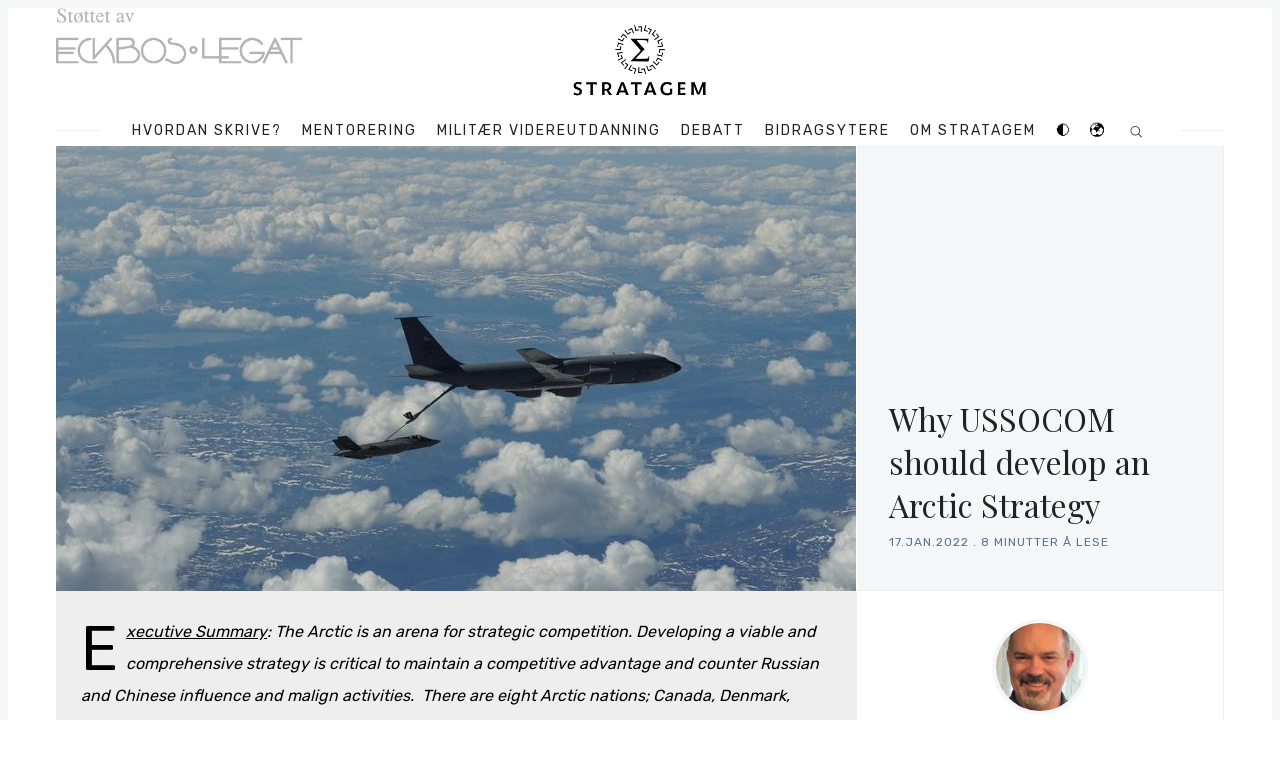

--- FILE ---
content_type: text/html; charset=utf-8
request_url: https://www.stratagem.no/arctic-strategy/
body_size: 28946
content:
<!doctype html>
<html lang='no'>
<head>
  <meta charset='utf-8'>
  <meta http-equiv='X-UA-Compatible' content='IE=edge'>

  <title>Why USSOCOM should develop an Arctic Strategy</title>
  <meta name='viewport' content='width=device-width, initial-scale=1.0'>

  
<link rel='preconnect' href='https://fonts.gstatic.com'>

<link rel='preconnect' href='https://fonts.gstatic.com' crossorigin>

<link rel='preload' as='style' href='https://fonts.googleapis.com/css2?family=Rubik:wght@400;500;700&display=swap'>
<link rel='preload' as='style' href='https://fonts.googleapis.com/css2?family=Playfair+Display&display=swap'>

<link rel='stylesheet' href='https://fonts.googleapis.com/css2?family=Rubik:wght@400;500;700&display=swap' media='print' onload="this.media='all'">
<link rel='stylesheet' href='https://fonts.googleapis.com/css2?family=Playfair+Display&display=swap' media='print' onload="this.media='all'">

<noscript>
  <link rel='stylesheet' href='https://fonts.googleapis.com/css2?family=Rubik:wght@400;500;700&display=swap'>
  <link rel='stylesheet' href='https://fonts.googleapis.com/css2?family=Playfair+Display&display=swap'>
</noscript>  <style>
    @charset "UTF-8";

    :root {
        --background: #fff;
        --background-border: #f4f6f8;
        --text-color: #222;
        --misc-color-1: #b70038;
        --misc-color-2: #ecf0f1;
        --misc-color-3: #5d738d;
        --misc-color-4: #1da1f2;
        --misc-color-5: #3b5998;
        --misc-color-6: #0077b5;
        --misc-color-7: #bd081c;
        --misc-color-8: #778da6;
        --invert: 1;
    }

    @media (prefers-color-scheme: dark) {
        :root {
            --background: #263238;
            --background-border: #212a2e;
            --text-color: #fff;
            --misc-color-1: #fff;
            --misc-color-2: #333f44;
            --misc-color-3: #738a94;
            --misc-color-4: #fff;
            --misc-color-5: #fff;
            --misc-color-6: #fff;
            --misc-color-7: #fff;
            --misc-color-8: #90a2aa;
            --invert: 0;
        }

    }

    .dark-mode {
        --background: #263238;
        --background-border: #212a2e;
        --text-color: #fff;
        --misc-color-1: #fff;
        --misc-color-2: #333f44;
        --misc-color-3: #738a94;
        --misc-color-4: #fff;
        --misc-color-5: #fff;
        --misc-color-6: #fff;
        --misc-color-7: #fff;
        --misc-color-8: #90a2aa;
        --invert: 0;
    }

    div.c-logo:nth-child(2)>a:nth-child(1)>img:nth-child(1) {
        filter: invert(var(--invert));
    }

    #colorswitch,
    #translateButton {
        padding: 0;
        margin: 0;
        background: 0;
        border: 0;
    }

    #google_translate_element {
        margin: auto;
        width: 10rem;
    }

    #google_translate_element * {
        color: var(--text-color) !important;
        background-color: var(--background) !important;
    }

    html {
        -webkit-box-sizing: border-box;
        box-sizing: border-box
    }

    *,
    :after,
    :before {
        -webkit-box-sizing: inherit;
        box-sizing: inherit
    }

    /*! normalize.css v5.0.0 | MIT License | github.com/necolas/normalize.css */
    html {
        font-family: sans-serif;
        line-height: 1.15;
        -ms-text-size-adjust: 100%;
        -webkit-text-size-adjust: 100%
    }

    body {
        margin: 0
    }

    article,
    aside,
    footer,
    header,
    nav,
    section {
        display: block
    }

    h1 {
        font-size: 2em;
        margin: .67em 0
    }

    figcaption,
    figure,
    main {
        display: block
    }

    figure {
        margin: 1em 40px
    }

    hr {
        -webkit-box-sizing: content-box;
        box-sizing: content-box;
        height: 0;
        overflow: visible
    }

    pre {
        font-family: monospace, monospace;
        font-size: 1em
    }

    a {
        background-color: transparent;
        -webkit-text-decoration-skip: objects
    }

    a:active,
    a:hover {
        outline-width: 0
    }

    abbr[title] {
        border-bottom: none;
        text-decoration: underline;
        -webkit-text-decoration: underline dotted;
        text-decoration: underline dotted
    }

    b,
    strong {
        font-weight: inherit
    }

    b,
    strong {
        font-weight: bolder
    }

    code,
    kbd,
    samp {
        font-family: monospace, monospace;
        font-size: 1em
    }

    dfn {
        font-style: italic
    }

    mark {
        background-color: #ff0;
        color: #000
    }

    small {
        font-size: 80%
    }

    sub,
    sup {
        font-size: 75%;
        line-height: 0;
        position: relative;
        vertical-align: baseline
    }

    sub {
        bottom: -.25em
    }

    sup {
        top: -.5em
    }

    audio,
    video {
        display: inline-block
    }

    audio:not([controls]) {
        display: none;
        height: 0
    }

    img {
        border-style: none
    }

    svg:not(:root) {
        overflow: hidden
    }

    button,
    input,
    optgroup,
    select,
    textarea {
        font-family: sans-serif;
        font-size: 100%;
        line-height: 1.15;
        margin: 0
    }

    button,
    input {
        overflow: visible
    }

    button,
    select {
        text-transform: none
    }

    [type=reset],
    [type=submit],
    button,
    html [type=button] {
        -webkit-appearance: button
    }

    [type=button]::-moz-focus-inner,
    [type=reset]::-moz-focus-inner,
    [type=submit]::-moz-focus-inner,
    button::-moz-focus-inner {
        border-style: none;
        padding: 0
    }

    [type=button]:-moz-focusring,
    [type=reset]:-moz-focusring,
    [type=submit]:-moz-focusring,
    button:-moz-focusring {
        outline: 1px dotted ButtonText
    }

    fieldset {
        border: 1px solid silver;
        margin: 0 2px;
        padding: .35em .625em .75em
    }

    legend {
        -webkit-box-sizing: border-box;
        box-sizing: border-box;
        color: inherit;
        display: table;
        max-width: 100%;
        padding: 0;
        white-space: normal
    }

    progress {
        display: inline-block;
        vertical-align: baseline
    }

    textarea {
        overflow: auto
    }

    [type=checkbox],
    [type=radio] {
        -webkit-box-sizing: border-box;
        box-sizing: border-box;
        padding: 0
    }

    [type=number]::-webkit-inner-spin-button,
    [type=number]::-webkit-outer-spin-button {
        height: auto
    }

    [type=search] {
        -webkit-appearance: textfield;
        outline-offset: -2px
    }

    [type=search]::-webkit-search-cancel-button,
    [type=search]::-webkit-search-decoration {
        -webkit-appearance: none
    }

    ::-webkit-file-upload-button {
        -webkit-appearance: button;
        font: inherit
    }

    details,
    menu {
        display: block
    }

    summary {
        display: list-item
    }

    canvas {
        display: inline-block
    }

    template {
        display: none
    }

    [hidden] {
        display: none
    }

    blockquote,
    body,
    dd,
    dl,
    fieldset,
    figure,
    h1,
    h2,
    h3,
    h4,
    h5,
    h6,
    hr,
    legend,
    ol,
    p,
    pre,
    ul {
        margin: 0;
        padding: 0
    }

    li>ol,
    li>ul {
        margin-bottom: 0
    }

    table {
        border-collapse: collapse;
        border-spacing: 0
    }

    .tooltipped {
        position: relative
    }

    .tooltipped::after {
        position: absolute;
        z-index: 1000000;
        display: none;
        padding: .5em .75em;
        font: normal normal 11px/1.5 -apple-system, BlinkMacSystemFont, "Segoe UI", Helvetica, Arial, sans-serif, "Apple Color Emoji", "Segoe UI Emoji";
        -webkit-font-smoothing: subpixel-antialiased;
        color: var(--background);
        text-align: center;
        text-decoration: none;
        text-shadow: none;
        text-transform: none;
        letter-spacing: normal;
        word-wrap: break-word;
        white-space: pre;
        pointer-events: none;
        content: attr(aria-label);
        background: #1b1f23;
        border-radius: 6px;
        opacity: 0
    }

    .tooltipped::before {
        position: absolute;
        z-index: 1000001;
        display: none;
        width: 0;
        height: 0;
        color: #1b1f23;
        pointer-events: none;
        content: "";
        border: 6px solid transparent;
        opacity: 0
    }

    @-webkit-keyframes tooltip-appear {
        from {
            opacity: 0
        }

        to {
            opacity: 1
        }
    }

    @keyframes tooltip-appear {
        from {
            opacity: 0
        }

        to {
            opacity: 1
        }
    }

    .tooltipped:active::after,
    .tooltipped:active::before,
    .tooltipped:focus::after,
    .tooltipped:focus::before,
    .tooltipped:hover::after,
    .tooltipped:hover::before {
        display: inline-block;
        text-decoration: none;
        -webkit-animation-name: tooltip-appear;
        animation-name: tooltip-appear;
        -webkit-animation-duration: .1s;
        animation-duration: .1s;
        -webkit-animation-fill-mode: forwards;
        animation-fill-mode: forwards;
        -webkit-animation-timing-function: ease-in;
        animation-timing-function: ease-in;
        -webkit-animation-delay: .4s;
        animation-delay: .4s
    }

    .tooltipped-no-delay:active::after,
    .tooltipped-no-delay:active::before,
    .tooltipped-no-delay:focus::after,
    .tooltipped-no-delay:focus::before,
    .tooltipped-no-delay:hover::after,
    .tooltipped-no-delay:hover::before {
        -webkit-animation-delay: 0s;
        animation-delay: 0s
    }

    .tooltipped-multiline:active::after,
    .tooltipped-multiline:focus::after,
    .tooltipped-multiline:hover::after {
        display: table-cell
    }

    .tooltipped-s::after,
    .tooltipped-se::after,
    .tooltipped-sw::after {
        top: 100%;
        right: 50%;
        margin-top: 6px
    }

    .tooltipped-s::before,
    .tooltipped-se::before,
    .tooltipped-sw::before {
        top: auto;
        right: 50%;
        bottom: -7px;
        margin-right: -6px;
        border-bottom-color: #1b1f23
    }

    .tooltipped-se::after {
        right: auto;
        left: 50%;
        margin-left: -16px
    }

    .tooltipped-sw::after {
        margin-right: -16px
    }

    .tooltipped-n::after,
    .tooltipped-ne::after,
    .tooltipped-nw::after {
        right: 50%;
        bottom: 100%;
        margin-bottom: 6px
    }

    .tooltipped-n::before,
    .tooltipped-ne::before,
    .tooltipped-nw::before {
        top: -7px;
        right: 50%;
        bottom: auto;
        margin-right: -6px;
        border-top-color: #1b1f23
    }

    .tooltipped-ne::after {
        right: auto;
        left: 50%;
        margin-left: -16px
    }

    .tooltipped-nw::after {
        margin-right: -16px
    }

    .tooltipped-n::after,
    .tooltipped-s::after {
        -webkit-transform: translateX(50%);
        transform: translateX(50%)
    }

    .tooltipped-w::after {
        right: 100%;
        bottom: 50%;
        margin-right: 6px;
        -webkit-transform: translateY(50%);
        transform: translateY(50%)
    }

    .tooltipped-w::before {
        top: 50%;
        bottom: 50%;
        left: -7px;
        margin-top: -6px;
        border-left-color: #1b1f23
    }

    .tooltipped-e::after {
        bottom: 50%;
        left: 100%;
        margin-left: 6px;
        -webkit-transform: translateY(50%);
        transform: translateY(50%)
    }

    .tooltipped-e::before {
        top: 50%;
        right: -7px;
        bottom: 50%;
        margin-top: -6px;
        border-right-color: #1b1f23
    }

    .tooltipped-align-right-1::after,
    .tooltipped-align-right-2::after {
        right: 0;
        margin-right: 0
    }

    .tooltipped-align-right-1::before {
        right: 10px
    }

    .tooltipped-align-right-2::before {
        right: 15px
    }

    .tooltipped-align-left-1::after,
    .tooltipped-align-left-2::after {
        left: 0;
        margin-left: 0
    }

    .tooltipped-align-left-1::before {
        left: 5px
    }

    .tooltipped-align-left-2::before {
        left: 10px
    }

    .tooltipped-multiline::after {
        width: -webkit-max-content;
        width: -moz-max-content;
        width: max-content;
        max-width: 250px;
        word-wrap: break-word;
        white-space: pre-line;
        border-collapse: separate
    }

    .tooltipped-multiline.tooltipped-n::after,
    .tooltipped-multiline.tooltipped-s::after {
        right: auto;
        left: 50%;
        -webkit-transform: translateX(-50%);
        transform: translateX(-50%)
    }

    .tooltipped-multiline.tooltipped-e::after,
    .tooltipped-multiline.tooltipped-w::after {
        right: 100%
    }

    @media screen and (min-width:0\0) {
        .tooltipped-multiline::after {
            width: 250px
        }
    }

    .tooltipped-sticky::after,
    .tooltipped-sticky::before {
        display: inline-block
    }

    .tooltipped-sticky.tooltipped-multiline::after {
        display: table-cell
    }

    img[data-action=zoom] {
        cursor: pointer;
        cursor: -webkit-zoom-in;
        cursor: -moz-zoom-in
    }

    .zoom-img,
    .zoom-img-wrap {
        position: relative;
        z-index: 666;
        -webkit-transition: all .3s;
        transition: all .3s
    }

    img.zoom-img {
        cursor: pointer;
        cursor: -webkit-zoom-out;
        cursor: -moz-zoom-out
    }

    .zoom-overlay {
        z-index: 420;
        background: var(--background);
        position: fixed;
        top: 0;
        left: 0;
        right: 0;
        bottom: 0;
        pointer-events: none;
        filter: "alpha(opacity=0)";
        opacity: 0;
        -webkit-transition: opacity .3s;
        transition: opacity .3s
    }

    .zoom-overlay-open .zoom-overlay {
        filter: "alpha(opacity=100)";
        opacity: 1
    }

    .zoom-overlay-open,
    .zoom-overlay-transitioning {
        cursor: default
    }

    @-webkit-keyframes spin {
        100% {
            -webkit-transform: rotate(360deg);
            transform: rotate(360deg)
        }
    }

    @keyframes spin {
        100% {
            -webkit-transform: rotate(360deg);
            transform: rotate(360deg)
        }
    }

    .icon {
        position: relative;
        display: inline-block;
        width: 25px;
        height: 25px;
        overflow: hidden;
        fill: currentColor
    }

    .icon__cnt {
        width: 100%;
        height: 100%;
        background: inherit;
        fill: inherit;
        pointer-events: none;
        -webkit-transform: translateX(0);
        transform: translateX(0);
        -ms-transform: translate(.5px, -.3px)
    }

    .icon--m {
        width: 50px;
        height: 50px
    }

    .icon--l {
        width: 100px;
        height: 100px
    }

    .icon--xl {
        width: 150px;
        height: 150px
    }

    .icon--xxl {
        width: 200px;
        height: 200px
    }

    .icon__spinner {
        position: absolute;
        top: 0;
        left: 0;
        width: 100%;
        height: 100%
    }

    .icon--ei-spinner .icon__spinner,
    .icon--ei-spinner-2 .icon__spinner {
        -webkit-animation: spin 1s steps(12) infinite;
        animation: spin 1s steps(12) infinite
    }

    .icon--ei-spinner-3 .icon__spinner {
        -webkit-animation: spin 1.5s linear infinite;
        animation: spin 1.5s linear infinite
    }

    .icon--ei-sc-facebook {
        fill: var(--misc-color-5)
    }

    .icon--ei-sc-github {
        fill: #333
    }

    .icon--ei-sc-google-plus {
        fill: #dd4b39
    }

    .icon--ei-sc-instagram {
        fill: #3f729b
    }

    .icon--ei-sc-linkedin {
        fill: #0976b4
    }

    .icon--ei-sc-odnoklassniki {
        fill: #ed812b
    }

    .icon--ei-sc-skype {
        fill: #00aff0
    }

    .icon--ei-sc-soundcloud {
        fill: #f80
    }

    .icon--ei-sc-tumblr {
        fill: #35465c
    }

    .icon--ei-sc-twitter {
        fill: #55acee
    }

    .icon--ei-sc-vimeo {
        fill: #1ab7ea
    }

    .icon--ei-sc-vk {
        fill: #45668e
    }

    .icon--ei-sc-youtube {
        fill: #e52d27
    }

    .icon--ei-sc-pinterest {
        fill: var(--misc-color-7)
    }

    .icon--ei-sc-telegram {
        fill: #08c
    }

    code[class*=language-],
    pre[class*=language-] {
        color: #000;
        background: 0 0;
        text-shadow: 0 1px var(--background);
        font-family: Consolas, Monaco, "Andale Mono", "Ubuntu Mono", monospace;
        font-size: 1em;
        text-align: left;
        white-space: pre;
        word-spacing: normal;
        word-break: normal;
        word-wrap: normal;
        line-height: 1.5;
        -moz-tab-size: 4;
        -o-tab-size: 4;
        tab-size: 4;
        -webkit-hyphens: none;
        -ms-hyphens: none;
        hyphens: none
    }

    code[class*=language-] ::-moz-selection,
    code[class*=language-]::-moz-selection,
    pre[class*=language-] ::-moz-selection,
    pre[class*=language-]::-moz-selection {
        text-shadow: none;
        background: #b3d4fc
    }

    code[class*=language-] ::selection,
    code[class*=language-]::selection,
    pre[class*=language-] ::selection,
    pre[class*=language-]::selection {
        text-shadow: none;
        background: #b3d4fc
    }

    @media print {

        code[class*=language-],
        pre[class*=language-] {
            text-shadow: none
        }
    }

    pre[class*=language-] {
        padding: 1em;
        margin: .5em 0;
        overflow: auto
    }

    :not(pre)>code[class*=language-],
    pre[class*=language-] {
        background: #f5f2f0
    }

    :not(pre)>code[class*=language-] {
        padding: .1em;
        border-radius: .3em;
        white-space: normal
    }

    .token.cdata,
    .token.comment,
    .token.doctype,
    .token.prolog {
        color: #708090
    }

    .token.punctuation {
        color: #999
    }

    .token.namespace {
        opacity: .7
    }

    .token.boolean,
    .token.constant,
    .token.deleted,
    .token.number,
    .token.property,
    .token.symbol,
    .token.tag {
        color: #905
    }

    .token.attr-name,
    .token.builtin,
    .token.char,
    .token.inserted,
    .token.selector,
    .token.string {
        color: #690
    }

    .language-css .token.string,
    .style .token.string,
    .token.entity,
    .token.operator,
    .token.url {
        color: #9a6e3a;
        background: hsla(0, 0%, 100%, .5)
    }

    .token.atrule,
    .token.attr-value,
    .token.keyword {
        color: #07a
    }

    .token.class-name,
    .token.function {
        color: #dd4a68
    }

    .token.important,
    .token.regex,
    .token.variable {
        color: #e90
    }

    .token.bold,
    .token.important {
        font-weight: 700
    }

    .token.italic {
        font-style: italic
    }

    .token.entity {
        cursor: help
    }

    .zoom-overlay {
        background-color: var(--background)
    }

    body {
        color: var(--text-color);
        font-size: 16px;
        font-family: Rubik, Helvetica, Arial, sans-serif;
        line-height: 32px;
        background-color: var(--background);
        border: 4px solid var(--background-border);
        -webkit-font-smoothing: antialiased;
        -moz-osx-font-smoothing: grayscale
    }

    @media (min-width:40em) {
        body {
            border: 8px solid var(--background-border)
        }
    }

    a {
        text-decoration: none;
        color: var(--text-color);
        -webkit-transition: .5s;
        transition: .5s
    }

    a:active,
    a:focus,
    a:hover {
        color: var(--misc-color-1);
        text-decoration: none
    }

    img {
        height: auto;
        display: block;
        max-width: 100%;
        font-style: italic
    }

    hr {
        height: 1px;
        margin: 32px 0;
        border: 0;
        background-color: var(--misc-color-2)
    }

    h1,
    h2,
    h3,
    h4,
    h5,
    h6 {
        font-weight: inherit;
        line-height: initial
    }

    h1 {
        font-size: 32px
    }

    h2 {
        font-size: 28px
    }

    h3 {
        font-size: 24px
    }

    h4 {
        font-size: 20px
    }

    h5 {
        font-size: 18px
    }

    h6 {
        font-size: 16px
    }

    b,
    strong {
        font-weight: 700
    }

    blockquote {
        padding-left: 16px;
        border-left: 4px solid var(--misc-color-1);
        font-style: italic;
        font-family: "Playfair Display", serif;
        font-size: 20px
    }

    blockquote p {
        margin-bottom: 0
    }

    pre {
        padding: 32px
    }

    code,
    pre {
        overflow: auto;
        white-space: pre-wrap;
        word-wrap: break-word;
        word-break: break-all;
        font-family: Courier, monospace;
        font-size: 16px;
        background-color: var(--background-border)
    }

    li code,
    p code {
        padding: 3px 6px
    }

    pre[class*=language-] {
        padding: 32px;
        margin-bottom: 24px
    }

    code[class*=language-],
    pre[class*=language-] {
        white-space: pre-wrap;
        word-break: break-all;
        line-height: inherit
    }

    input[type=color],
    input[type=date],
    input[type=datetime-local],
    input[type=datetime],
    input[type=email],
    input[type=month],
    input[type=number],
    input[type=password],
    input[type=search],
    input[type=tel],
    input[type=text],
    input[type=time],
    input[type=url],
    input[type=week],
    select,
    textarea {
        width: 100%;
        display: block;
        padding: 16px;
        margin-bottom: 16px;
        border: 1px solid var(--misc-color-2);
        border-radius: 0;
        line-height: initial;
        background-color: var(--background);
        font-size: 16px;
        font-family: Rubik, Helvetica, Arial, sans-serif
    }

    table {
        width: 100%;
        max-width: 100%
    }

    table td,
    table th {
        padding: 16px;
        text-align: left;
        vertical-align: top;
        border-top: 1px solid var(--misc-color-2);
        font-weight: 400
    }

    table thead th {
        font-weight: 500;
        text-transform: uppercase;
        font-size: 14px;
        vertical-align: bottom;
        border-bottom: 2px solid var(--misc-color-2)
    }

    table tbody+tbody {
        border-top: 2px solid var(--misc-color-2)
    }

    .responsive-table {
        display: block;
        width: 100%;
        overflow-x: auto
    }

    dd,
    ol,
    ul {
        margin-left: 16px
    }

    .o-grid {
        margin: 0 auto;
        max-width: 1200px
    }

    .o-grid::before {
        display: table;
        content: ""
    }

    .o-grid::after {
        display: table;
        clear: both;
        content: ""
    }

    @media (min-width:40em) {
        .o-grid {
            display: -webkit-box;
            display: -ms-flexbox;
            display: flex;
            -ms-flex-wrap: wrap;
            flex-wrap: wrap
        }
    }

    .o-grid .o-grid {
        margin-right: -16px;
        margin-left: -16px;
        padding: 0
    }

    .o-grid--full {
        max-width: 100vw
    }

    .o-grid__col {
        padding-right: 16px;
        padding-left: 16px
    }

    @media (min-width:40em) {
        .o-grid__col {
            -webkit-box-flex: 1;
            -ms-flex-positive: 1;
            flex-grow: 1
        }
    }

    .o-grid__col--1-3-s {
        width: 33.3333333333%
    }

    .o-grid__col--2-3-s {
        width: 66.6666666667%
    }

    .o-grid__col--1-4-s {
        width: 25%
    }

    .o-grid__col--2-4-s {
        width: 50%
    }

    .o-grid__col--3-4-s {
        width: 75%
    }

    .o-grid__col--4-4-s {
        width: 100%
    }

    @media (min-width:40em) {
        .o-grid__col--1-3-m {
            width: 33.3333333333%
        }

        .o-grid__col--2-3-m {
            width: 66.6666666667%
        }

        .o-grid__col--1-4-m {
            width: 25%
        }

        .o-grid__col--2-4-m {
            width: 50%
        }

        .o-grid__col--3-4-m {
            width: 75%
        }

        .o-grid__col--4-4-m {
            width: 100%
        }
    }

    @media (min-width:64em) {
        .o-grid__col--1-3-l {
            width: 33.3333333333%
        }

        .o-grid__col--2-3-l {
            width: 66.6666666667%
        }

        .o-grid__col--1-4-l {
            width: 25%
        }

        .o-grid__col--2-4-l {
            width: 50%
        }

        .o-grid__col--3-4-l {
            width: 75%
        }

        .o-grid__col--4-4-l {
            width: 100%
        }
    }

    .o-grid__col--full {
        width: 100%
    }

    .o-grid__col--center {
        margin: 0 auto;
        -webkit-box-flex: initial;
        -ms-flex-positive: initial;
        flex-grow: initial
    }

    .o-grid__col--end {
        margin-left: auto
    }

    .o-grid__col--initial-grow {
        -webkit-box-flex: initial;
        -ms-flex-positive: initial;
        flex-grow: initial
    }

    .c-off-canvas-container {
        display: -webkit-box;
        display: -ms-flexbox;
        display: flex;
        min-height: 100vh;
        -webkit-box-orient: vertical;
        -webkit-box-direction: normal;
        -ms-flex-direction: column;
        flex-direction: column
    }

    .c-off-canvas-container .o-wrapper {
        -webkit-box-flex: 1;
        -ms-flex: 1 0 auto;
        flex: 1 0 auto
    }

    .o-plain-list {
        margin: 0;
        padding: 0;
        list-style: none
    }

    .c-header {
        position: relative;
        padding: 32px 0
    }

    @media (min-width:40em) {
        .c-header {
            padding: 48px 0
        }
    }

    @media (min-width:64em) {
        .c-header {
            padding: 64px 0
        }
    }

    @media (min-width:40em) {
        .c-logo {
            margin: 0 auto;
            text-align: center;
            margin-bottom: 32px
        }
    }

    .c-logo__link {
        display: block;
        color: var(--misc-color-1);
        font-family: "Playfair Display", serif;
        font-size: 24px;
        -webkit-transition: color .5s ease-in-out;
        transition: color .5s ease-in-out
    }

    @media (min-width:40em) {
        .c-logo__link {
            font-size: 38px
        }
    }

    .c-logo__img {
        max-height: 32px
    }

    @media (min-width:40em) {
        .c-logo__img {
            margin: 0 auto;
            max-height: 64px
        }
    }

    @media (min-width:64em) {
        .c-logo__img {
            max-height: 96px
        }
    }

    @media (min-width:40em) {
        .c-nav {
            position: relative;
            z-index: 1;
            display: inline-block;
            line-height: 1;
            background-color: var(--background);
            padding: 0 32px
        }

        .c-nav-wrap {
            text-align: center
        }

        .c-nav-wrap:after {
            content: "";
            position: absolute;
            height: 1px;
            background-color: var(--misc-color-2);
            width: 100%;
            top: 50%;
            left: 0
        }
    }

    .c-nav__item {
        display: block;
        font-size: 14px;
        letter-spacing: 2px;
        text-transform: uppercase
    }

    @media (min-width:40em) {
        .c-nav__item:not(:last-child) {
            margin-right: 8px
        }
    }

    @media (min-width:64em) {
        .c-nav__item:not(:last-child) {
            margin-right: 16px
        }
    }

    @media (min-width:40em) {
        .c-nav__item {
            display: inline-block
        }
    }

    .c-nav__link {
        display: block;
        -webkit-transition: .5s;
        transition: .5s
    }

    @media (max-width:39.99em) {
        .c-nav__link {
            padding: 4px 0
        }
    }

    .c-nav__link--current {
        color: var(--misc-color-1)
    }

    .home-template .c-nav__link--current:not(:hover) {
        color: var(--text-color)
    }

    .c-nav__link:active,
    .c-nav__link:focus,
    .c-nav__link:hover {
        color: var(--misc-color-1)
    }

    .c-nav__icon {
        vertical-align: middle
    }

    .c-search {
        position: fixed;
        top: 0;
        right: 0;
        bottom: 0;
        left: 0;
        padding-top: 80px;
        background: var(--background);
        z-index: -1;
        opacity: 0;
        -webkit-transform: scale(.96);
        transform: scale(.96);
        -webkit-transition: opacity 250ms cubic-bezier(.8, 0, .55, .94), z-index 250ms step-end, -webkit-transform 250ms cubic-bezier(.694, 0, .335, 1);
        transition: opacity 250ms cubic-bezier(.8, 0, .55, .94), z-index 250ms step-end, -webkit-transform 250ms cubic-bezier(.694, 0, .335, 1);
        transition: transform 250ms cubic-bezier(.694, 0, .335, 1), opacity 250ms cubic-bezier(.8, 0, .55, .94), z-index 250ms step-end;
        transition: transform 250ms cubic-bezier(.694, 0, .335, 1), opacity 250ms cubic-bezier(.8, 0, .55, .94), z-index 250ms step-end, -webkit-transform 250ms cubic-bezier(.694, 0, .335, 1)
    }

    @media (min-width:40em) {
        .c-search {
            padding-top: 64px
        }
    }

    .c-search.is-active {
        z-index: 10;
        opacity: 1;
        -webkit-transform: scale(1);
        transform: scale(1);
        -webkit-transition: opacity 250ms cubic-bezier(.8, 0, .55, .94), z-index 250ms step-start, -webkit-transform 250ms cubic-bezier(.8, 0, .55, .94);
        transition: opacity 250ms cubic-bezier(.8, 0, .55, .94), z-index 250ms step-start, -webkit-transform 250ms cubic-bezier(.8, 0, .55, .94);
        transition: transform 250ms cubic-bezier(.8, 0, .55, .94), opacity 250ms cubic-bezier(.8, 0, .55, .94), z-index 250ms step-start;
        transition: transform 250ms cubic-bezier(.8, 0, .55, .94), opacity 250ms cubic-bezier(.8, 0, .55, .94), z-index 250ms step-start, -webkit-transform 250ms cubic-bezier(.8, 0, .55, .94)
    }

    .c-search__form {
        display: -webkit-box;
        display: -ms-flexbox;
        display: flex;
        -webkit-box-pack: center;
        -ms-flex-pack: center;
        justify-content: center;
        -webkit-box-align: center;
        -ms-flex-align: center;
        align-items: center;
        position: relative;
        margin-left: 16px;
        padding-right: 16px
    }

    .c-search__icon {
        position: absolute;
        left: 16px;
        fill: var(--misc-color-3);
        width: 32px;
        height: 32px
    }

    .c-search__input[type=search] {
        width: 100%;
        margin-bottom: 0;
        padding-left: 56px;
        font-weight: 300;
        font-size: 19px;
        border: 0;
        color: var(--text-color);
        -webkit-appearance: none;
        background-color: var(--background-border);
        border-radius: 4px
    }

    .c-search__input[type=search]::-webkit-input-placeholder {
        opacity: 1;
        color: var(--misc-color-3)
    }

    .c-search__input[type=search]::-moz-placeholder {
        opacity: 1;
        color: var(--misc-color-3)
    }

    .c-search__input[type=search]::-ms-input-placeholder {
        opacity: 1;
        color: var(--misc-color-3)
    }

    .c-search__input[type=search]::placeholder {
        opacity: 1;
        color: var(--misc-color-3)
    }

    @media (min-width:40em) {
        .c-search__input[type=search] {
            font-size: 24px
        }
    }

    .c-search__close {
        display: -webkit-box;
        display: -ms-flexbox;
        display: flex;
        -webkit-box-pack: center;
        -ms-flex-pack: center;
        justify-content: center;
        -webkit-box-align: center;
        -ms-flex-align: center;
        align-items: center;
        position: absolute;
        top: 16px;
        right: 32px;
        width: 48px;
        height: 48px;
        cursor: pointer;
        border-radius: 100%;
        background-color: var(--background-border)
    }

    @media (min-width:40em) {
        .c-search__close {
            top: 32px
        }
    }

    .c-search__close .icon {
        fill: var(--misc-color-3);
        -webkit-transition: .5s;
        transition: .5s
    }

    .c-search__close:hover .icon {
        fill: var(--text-color);
        -webkit-transform: rotate(90deg);
        transform: rotate(90deg)
    }

    .c-search-results {
        display: none;
        height: calc(100vh - 168px);
        overflow: auto;
        white-space: normal;
        margin-top: 16px;
        margin-left: 16px;
        padding-right: 16px;
        counter-reset: search
    }

    @media (min-width:40em) {
        .c-search-results {
            height: calc(100vh - 160px)
        }
    }

    .c-search-result {
        display: -webkit-box;
        display: -ms-flexbox;
        display: flex;
        -webkit-box-align: center;
        -ms-flex-align: center;
        align-items: center;
        line-height: 1;
        padding: 16px 16px 16px 32px;
        background-color: var(--background-border);
        border-radius: 4px
    }

    .c-search-result:not(:last-child) {
        margin-bottom: 16px
    }

    .c-search-result:before {
        counter-increment: search;
        content: counter(search) ". ";
        position: relative;
        left: -16px;
        font-size: 19px;
        font-style: italic;
        font-family: "Playfair Display", serif;
        color: var(--misc-color-1)
    }

    .c-search-result__media {
        margin-left: 16px;
        background-color: var(--background-border)
    }

    .c-search-result__content {
        -webkit-box-flex: 1;
        -ms-flex: 1;
        flex: 1
    }

    .c-search-result__image {
        display: block;
        width: 64px;
        height: 48px;
        background-repeat: no-repeat;
        background-position: center;
        background-size: cover;
        background-color: var(--background)
    }

    .c-search-result__title {
        margin-bottom: 8px;
        font-size: 14px;
        font-weight: 500
    }

    .c-search-result__date {
        line-height: 1;
        font-size: 12px;
        color: var(--misc-color-3);
        text-transform: uppercase;
        letter-spacing: 1px
    }

    .c-off-canvas-toggle {
        position: absolute;
        top: 40px;
        right: 20px;
        z-index: 10;
        height: 24px;
        width: 24px;
        cursor: pointer
    }

    @media (min-width:40em) {
        .c-off-canvas-toggle {
            display: none
        }
    }

    .c-off-canvas-toggle__icon {
        position: absolute;
        left: 0;
        height: 1px;
        width: 25px;
        background: var(--text-color);
        cursor: pointer
    }

    .c-off-canvas-toggle__icon:after,
    .c-off-canvas-toggle__icon:before {
        content: "";
        display: block;
        height: 100%;
        background-color: inherit;
        -webkit-transition: .5s;
        transition: .5s
    }

    .c-off-canvas-toggle__icon:before {
        -webkit-transform: translateY(16px);
        transform: translateY(16px)
    }

    .c-off-canvas-toggle__icon:after {
        -webkit-transform: translateY(7px);
        transform: translateY(7px)
    }

    .c-off-canvas-toggle--close .c-off-canvas-toggle__icon {
        height: 2px;
        background-color: transparent
    }

    .c-off-canvas-toggle--close .c-off-canvas-toggle__icon:after,
    .c-off-canvas-toggle--close .c-off-canvas-toggle__icon:before {
        position: relative;
        visibility: visible;
        background: var(--text-color)
    }

    .c-off-canvas-toggle--close .c-off-canvas-toggle__icon:before {
        top: 11px;
        -webkit-transform: rotate(-45deg);
        transform: rotate(-45deg)
    }

    .c-off-canvas-toggle--close .c-off-canvas-toggle__icon:after {
        top: 9px;
        -webkit-transform: rotate(45deg);
        transform: rotate(45deg)
    }

    @media (max-width:39.99em) {
        .c-off-canvas-toggle--close {
            top: 32px
        }
    }

    @media (min-width:40em) {
        .c-off-canvas-content {
            position: relative
        }
    }

    @media (max-width:39.99em) {

        body,
        html {
            height: 100%;
            overflow-x: hidden
        }

        .c-off-canvas-content {
            position: fixed;
            top: 0;
            right: -4px;
            z-index: 1;
            width: 300px;
            height: 100vh;
            overflow-y: auto;
            padding: 32px 40px;
            background-color: var(--background);
            -webkit-transform: translate3d(300px, 0, 0);
            transform: translate3d(300px, 0, 0)
        }
    }

    @media screen and (max-width:39.99em) and (-ms-high-contrast:active),
    (max-width:39.99em) and (-ms-high-contrast:none) {
        .c-off-canvas-content.is-active {
            right: 308px
        }
    }

    @media (max-width:39.99em) {
        .c-off-canvas-container {
            -webkit-perspective: 1000;
            -webkit-transition: -webkit-transform .5s cubic-bezier(.565, 1.65, .765, .88);
            transition: -webkit-transform .5s cubic-bezier(.565, 1.65, .765, .88);
            transition: transform .5s cubic-bezier(.565, 1.65, .765, .88);
            transition: transform .5s cubic-bezier(.565, 1.65, .765, .88), -webkit-transform .5s cubic-bezier(.565, 1.65, .765, .88)
        }

        .c-off-canvas-container.is-active {
            -webkit-transform: translate3d(-304px, 0, 0);
            transform: translate3d(-304px, 0, 0)
        }

        .c-off-canvas-container.is-active:after {
            position: fixed;
            top: 0;
            right: 0;
            bottom: 0;
            left: 0;
            content: "";
            background-color: rgba(0, 0, 0, .2)
        }
    }

    .c-archive {
        padding: 32px;
        margin-bottom: 32px;
        background-color: var(--background-border);
        border: 1px solid var(--misc-color-2)
    }

    .c-archive__title {
        margin-bottom: 0;
        font-size: 19px
    }

    .c-archive__description {
        margin-top: 8px;
        margin-bottom: 0;
        font-size: 14px;
        line-height: 22px
    }

    .c-post-card {
        position: relative;
        display: -webkit-box;
        display: -ms-flexbox;
        display: flex;
        width: 100%;
        -webkit-box-orient: vertical;
        -webkit-box-direction: normal;
        -ms-flex-direction: column;
        flex-direction: column;
        margin-bottom: 32px
    }

    .c-post-card-wrap {
        display: -webkit-box;
        display: -ms-flexbox;
        display: flex;
        -webkit-transition: -webkit-transform .5s ease;
        transition: -webkit-transform .5s ease;
        transition: transform .5s ease;
        transition: transform .5s ease, -webkit-transform .5s ease
    }

    .c-post-card--raw {
        -webkit-box-pack: center;
        -ms-flex-pack: center;
        justify-content: center;
        background-color: var(--background-border);
        padding: 40px
    }

    .c-post-card--raw .c-post-card__content {
        -webkit-box-flex: unset;
        -ms-flex-positive: unset;
        flex-grow: unset
    }

    .c-post-card--raw .c-post-card__tags {
        margin-top: 0
    }

    .c-post-card--raw .c-post-card__share {
        top: -4px
    }

    .c-post-card__media {
        overflow: hidden;
        background-color: var(--background-border)
    }

    .c-post-card__image-wrap {
        display: block;
        position: relative;
        padding-top: 75%
    }

    @media (min-width:64em) {
        .home-template .c-post-card-wrap:nth-of-type(1) .c-post-card .c-post-card__image-wrap {
            padding-top: calc(60% - 32px)
        }
    }

    @media (min-width:64em) {
        .home-template .c-post-card-wrap:nth-of-type(2) .c-post-card .c-post-card__image-wrap {
            padding-top: calc(125.2% - 32px)
        }
    }

    .c-post-card__image {
        width: 100%;
        height: 100%;
        position: absolute;
        top: 0;
        -o-object-fit: cover;
        object-fit: cover
    }

    .c-post-card__content {
        -webkit-box-flex: 1;
        -ms-flex-positive: 1;
        flex-grow: 1
    }

    .c-post-card__tags {
        float: left;
        padding-left: 8px;
        margin-top: 20px;
        margin-bottom: 14px;
        border-left: 2px solid var(--misc-color-1);
        line-height: 1;
        font-size: 12px;
        color: var(--misc-color-3);
        text-transform: uppercase;
        letter-spacing: 1px
    }

    .c-post-card__tags a {
        text-transform: uppercase;
        color: var(--misc-color-3);
        margin-right: 4px;
        margin-left: 4px
    }

    .c-post-card__tags a:first-child {
        margin-left: 0
    }

    .c-post-card__tags a:active,
    .c-post-card__tags a:focus,
    .c-post-card__tags a:hover {
        color: var(--text-color)
    }

    .c-post-card__share {
        float: right;
        position: relative;
        top: 14px;
        right: -4px;
        opacity: 0;
        -webkit-transition: all .5s ease-in-out;
        transition: all .5s ease-in-out
    }

    .c-post-card__share-icon {
        width: 20px;
        height: 20px;
        vertical-align: top
    }

    .c-post-card__share-icon-twitter {
        fill: var(--misc-color-4)
    }

    .c-post-card__share-icon-facebook {
        fill: var(--misc-color-5)
    }

    .c-post-card__share-icon-linkedin {
        fill: var(--misc-color-6)
    }

    .c-post-card__share-icon-pinterest {
        fill: var(--misc-color-7)
    }

    .c-post-card__title-link {
        border-bottom: 1px solid transparent;
        -webkit-transition: border-bottom .5s ease-in-out;
        transition: border-bottom .5s ease-in-out
    }

    .c-post-card__title {
        clear: both;
        margin-bottom: 14px;
        font-size: 19px;
        font-weight: 500;
        -webkit-transition: .5s;
        transition: .5s
    }

    .c-post-card__excerpt {
        display: none;
        margin-bottom: 0;
        color: var(--misc-color-3);
        font-size: 14px;
        line-height: 22px
    }

    .c-post-card__meta {
        line-height: 1;
        font-size: 12px;
        color: var(--misc-color-3);
        text-transform: uppercase;
        letter-spacing: 1px
    }

    .c-post-card__author {
        display: inline-block
    }

    .c-post-card__author a {
        color: var(--misc-color-3)
    }

    .c-post-card__author a:active,
    .c-post-card__author a:focus,
    .c-post-card__author a:hover {
        color: var(--text-color)
    }

    .c-post-card__author:before {
        content: "/";
        display: inline-block;
        padding-left: 4px;
        margin-right: 8px
    }

    .c-post-card--featured__icon {
        position: absolute;
        bottom: 16px;
        left: 16px;
        fill: var(--background);
        background-color: rgba(0, 0, 0, .05)
    }

    .c-post-card:active .c-post-card__image-wrap,
    .c-post-card:focus .c-post-card__image-wrap,
    .c-post-card:hover .c-post-card__image-wrap {
        -webkit-transform: scale(1.01);
        transform: scale(1.01)
    }

    .c-post-card:active .c-post-card__image:before,
    .c-post-card:focus .c-post-card__image:before,
    .c-post-card:hover .c-post-card__image:before {
        opacity: .1
    }

    .c-post-card:active .c-post-card__share,
    .c-post-card:focus .c-post-card__share,
    .c-post-card:hover .c-post-card__share {
        opacity: 1
    }

    .c-post-card:active .c-post-card__title-link,
    .c-post-card:focus .c-post-card__title-link,
    .c-post-card:hover .c-post-card__title-link {
        color: var(--text-color);
        border-bottom: 1px solid var(--misc-color-1)
    }

    .c-teaser {
        display: -webkit-box;
        display: -ms-flexbox;
        display: flex;
        -webkit-box-align: center;
        -ms-flex-align: center;
        align-items: center;
        line-height: 1;
        padding-left: 16px;
        padding-top: 16px
    }

    @media (min-width:40em) and (max-width:63.99em) {
        .c-teaser {
            display: block;
            padding-left: 0;
            line-height: inherit
        }
    }

    .c-teaser:not(:last-child) {
        padding-bottom: 16px;
        border-bottom: 1px solid var(--misc-color-2)
    }

    @media (min-width:40em) and (max-width:63.99em) {
        .c-teaser:not(:last-child) {
            padding-top: 8px;
            padding-bottom: 24px
        }
    }

    .c-teaser:first-of-type {
        padding-top: 0
    }

    .c-teaser:before {
        counter-increment: widget;
        content: counter(widget) ". ";
        position: relative;
        left: -16px;
        line-height: 1;
        font-size: 19px;
        font-style: italic;
        font-family: "Playfair Display", serif;
        color: var(--misc-color-1)
    }

    @media (min-width:40em) and (max-width:63.99em) {
        .c-teaser:before {
            left: 0
        }
    }

    .c-teaser__content {
        -webkit-box-flex: 1;
        -ms-flex: 1;
        flex: 1
    }

    .c-teaser__media {
        margin-left: 16px;
        background-color: var(--background-border)
    }

    @media (min-width:40em) and (max-width:63.99em) {
        .c-teaser__media {
            margin-left: 0
        }
    }

    .c-teaser__image {
        width: 64px;
        height: 48px;
        -o-object-fit: cover;
        object-fit: cover
    }

    @media (min-width:40em) and (max-width:63.99em) {
        .c-teaser__image {
            width: 100%;
            height: 100%
        }
    }

    .c-teaser__title {
        margin-bottom: 8px;
        font-size: 14px;
        font-weight: 500
    }

    @media (min-width:40em) and (max-width:63.99em) {
        .c-teaser__title {
            margin-bottom: 0
        }
    }

    .c-teaser__date {
        line-height: 1;
        font-size: 12px;
        color: var(--misc-color-3);
        text-transform: uppercase;
        letter-spacing: 1px
    }

    .c-author-card {
        width: 100%;
        padding: 32px;
        margin-bottom: 32px;
        background-color: var(--background-border);
        border: 1px solid var(--misc-color-2)
    }

    .c-author-card-wrap {
        display: -webkit-box;
        display: -ms-flexbox;
        display: flex
    }

    @media (max-width:39.99em) {
        .c-author-card {
            text-align: center
        }
    }

    @media (min-width:40em) {
        .c-author-card {
            display: -webkit-box;
            display: -ms-flexbox;
            display: flex;
            -webkit-box-align: center;
            -ms-flex-align: center;
            align-items: center
        }
    }

    .c-author-card__media {
        border-radius: 100%;
        background-color: var(--background);
        width: 88px;
        height: 88px
    }

    @media (max-width:39.99em) {
        .c-author-card__media {
            margin: auto;
            margin-bottom: 16px
        }
    }

    @media (min-width:40em) {
        .c-author-card__media {
            margin-right: 32px
        }
    }

    @media (min-width:40em) {
        .c-author-card__content {
            -webkit-box-flex: 1;
            -ms-flex: 1;
            flex: 1
        }
    }

    .c-author-card__image {
        -o-object-fit: cover;
        object-fit: cover;
        border-radius: 100%;
        -webkit-box-shadow: 0 0 0 4px var(--background);
        box-shadow: 0 0 0 4px var(--background);
        width: 88px;
        height: 88px
    }

    @media (max-width:39.99em) {
        .c-author-card__image {
            margin: 0 auto
        }
    }

    .c-author-card__title {
        margin-bottom: 4px;
        font-size: 19px;
        font-weight: 500
    }

    .c-author-card__bio {
        font-size: 14px;
        line-height: 22px
    }

    @media (min-width:40em) {
        .c-author-card__bio {
            margin-bottom: 0
        }
    }

    .c-author-card-links {
        display: -webkit-box;
        display: -ms-flexbox;
        display: flex;
        -ms-flex-wrap: wrap;
        flex-wrap: wrap;
        -webkit-box-align: center;
        -ms-flex-align: center;
        align-items: center;
        margin: 0;
        list-style: none
    }

    @media (max-width:39.99em) {
        .c-author-card-links {
            -webkit-box-pack: center;
            -ms-flex-pack: center;
            justify-content: center
        }
    }

    .c-author-card-links-item {
        color: var(--misc-color-3);
        font-size: 12px;
        text-transform: uppercase;
        letter-spacing: 1px;
        display: -webkit-box;
        display: -ms-flexbox;
        display: flex;
        -webkit-box-align: center;
        -ms-flex-align: center;
        align-items: center
    }

    .c-author-card-links-item:not(:last-child) {
        margin-right: 4px
    }

    .c-author-card-links-icon {
        fill: var(--misc-color-3);
        vertical-align: middle;
        -webkit-transition: .5s;
        transition: .5s
    }

    .c-author-card-links-icon:active,
    .c-author-card-links-icon:focus,
    .c-author-card-links-icon:hover {
        fill: var(--misc-color-1)
    }

    .c-pagination {
        margin-top: 32px;
        margin-bottom: 32px
    }

    @media (min-width:40em) {
        .c-member-plans {
            display: -webkit-box;
            display: -ms-flexbox;
            display: flex;
            -webkit-box-align: stretch;
            -ms-flex-align: stretch;
            align-items: stretch;
            -webkit-box-pack: center;
            -ms-flex-pack: center;
            justify-content: center
        }

        .c-member-plan {
            -webkit-box-flex: 1;
            -ms-flex: 1 1 auto;
            flex: 1 1 auto;
            display: -webkit-box;
            display: -ms-flexbox;
            display: flex;
            -webkit-box-orient: vertical;
            -webkit-box-direction: normal;
            -ms-flex-direction: column;
            flex-direction: column
        }

        .c-member-plan+.c-member-plan {
            margin-left: 32px
        }
    }

    .c-member-plan {
        padding: 32px;
        margin-bottom: 32px;
        background-color: var(--background);
        border-radius: 8px;
        -webkit-box-shadow: 0 4px 12px rgba(0, 0, 0, .08), 0 0 1px rgba(1, 0, 0, .1);
        box-shadow: 0 4px 12px rgba(0, 0, 0, .08), 0 0 1px rgba(1, 0, 0, .1)
    }

    .c-member-plan__header {
        position: relative;
        padding-bottom: 24px;
        color: var(--misc-color-3);
        text-align: center
    }

    .c-member-plan__title {
        margin-bottom: 24px;
        color: var(--text-color);
        font-weight: 500;
        text-transform: uppercase;
        letter-spacing: 1px
    }

    .c-member-plan__amount {
        color: var(--text-color);
        font-size: 28px
    }

    .c-member-plan__content {
        -webkit-box-flex: 1;
        -ms-flex: 1 1 auto;
        flex: 1 1 auto;
        display: -webkit-box;
        display: -ms-flexbox;
        display: flex;
        -webkit-box-orient: vertical;
        -webkit-box-direction: normal;
        -ms-flex-direction: column;
        flex-direction: column;
        -webkit-box-pack: justify;
        -ms-flex-pack: justify;
        justify-content: space-between
    }

    .c-member-plan__list {
        margin: 0;
        padding: 0;
        margin-bottom: 32px;
        list-style: none
    }

    .c-member-plan__list li {
        position: relative;
        margin: 0;
        font-size: 14px;
        padding: 0 0 8px 24px
    }

    .c-member-plan__list li:last-child {
        padding-bottom: 0
    }

    .c-member-plan__list li:before {
        display: block;
        position: absolute;
        left: 0;
        font-size: 12px;
        font-weight: 700;
        color: var(--misc-color-1);
        content: "✓"
    }

    .c-post-upgrade-cta {
        text-align: center;
        background-color: var(--background-border);
        padding: 24px
    }

    @media (min-width:40em) {
        .c-post-upgrade-cta {
            padding: 40px
        }
    }

    .c-post-upgrade-cta__title {
        font-size: 24px;
        margin-bottom: 24px
    }

    .c-post-upgrade-cta .c-btn {
        margin-bottom: 16px
    }

    .c-post-hero__media {
        display: block;
        position: relative;
        padding-top: 58%;
        background-color: var(--background-border)
    }

    @media (min-width:64em) {
        .c-post-hero__media {
            margin-right: -32px
        }
    }

    .c-post-hero__image {
        width: 100%;
        height: 100%;
        position: absolute;
        top: 0;
        -o-object-fit: cover;
        object-fit: cover;
        background-color: var(--background-border)
    }

    .c-post-hero__content {
        background-color: var(--background-border);
        border-style: solid;
        border-width: 0 1px 1px 1px;
        border-color: var(--misc-color-2);
        padding: 24px
    }

    @media (min-width:64em) {
        .c-post-hero__content {
            padding: 32px;
            display: -webkit-box;
            display: -ms-flexbox;
            display: flex;
            -webkit-box-orient: vertical;
            -webkit-box-direction: normal;
            -ms-flex-direction: column;
            flex-direction: column;
            -webkit-box-pack: end;
            -ms-flex-pack: end;
            justify-content: end;
            height: 100%;
            border-width: 1px;
            border-color: var(--misc-color-2) var(--misc-color-2) var(--misc-color-2) var(--background)
        }
    }

    .c-post-hero__content--raw {
        border-width: 1px;
        border-color: var(--misc-color-2);
        text-align: center
    }

    .c-post-hero__content--raw .c-post-hero__title {
        margin: 0 auto;
        max-width: 60%
    }

    .c-post-hero__title {
        margin-bottom: 0;
        font-family: "Playfair Display", serif;
        font-size: 24px
    }

    @media (min-width:40em) {
        .c-post-hero__title {
            font-size: 28px
        }
    }

    @media (min-width:64em) {
        .c-post-hero__title {
            font-size: 32px;
            margin-top: auto
        }
    }

    .c-post-hero__meta {
        font-size: 12px;
        color: var(--misc-color-3);
        text-transform: uppercase;
        letter-spacing: 1px
    }

    .c-post {
        padding-top: 24px;
        margin-bottom: 24px
    }

    @media (min-width:64em) {
        .c-post {
            padding-top: 32px;
            margin-bottom: 32px
        }
    }

    .c-content {
        display: -webkit-box;
        display: -ms-flexbox;
        display: flex;
        -webkit-box-align: center;
        -ms-flex-align: center;
        align-items: center;
        -webkit-box-orient: vertical;
        -webkit-box-direction: normal;
        -ms-flex-direction: column;
        flex-direction: column;
        word-break: break-word;
        margin-bottom: 32px
    }

    .c-content>* {
        min-width: 100%
    }

    .c-content>*+* {
        margin-top: 32px
    }

    .c-content hr {
        margin-bottom: 0
    }

    @media (max-width:39.99em) {
        .c-content img {
            max-width: 100vw;
            pointer-events: none
        }
    }

    .c-content a:not(.c-btn) {
        text-decoration: underline;
        -webkit-text-decoration-skip: ink;
        text-decoration-skip: ink
    }

    .c-content a:not(.c-btn):active,
    .c-content a:not(.c-btn):focus,
    .c-content a:not(.c-btn):hover {
        color: var(--misc-color-1)
    }

    .c-content h1,
    .c-content h2,
    .c-content h3,
    .c-content h4,
    .c-content h5,
    .c-content h6 {
        font-weight: 500;
        margin-top: 32px
    }

    .c-content h1:first-child,
    .c-content h2:first-child,
    .c-content h3:first-child,
    .c-content h4:first-child,
    .c-content h5:first-child,
    .c-content h6:first-child {
        margin-top: 0
    }

    .c-content h1+*,
    .c-content h2+*,
    .c-content h3+*,
    .c-content h4+*,
    .c-content h5+*,
    .c-content h6+* {
        margin-top: 8px
    }

    .c-content dd:not(:root:root),
    .c-content ol:not(:root:root),
    .c-content ul:not(:root:root) {
        -webkit-padding-start: 8px
    }

    .c-content .gh-post-upgrade-cta {
        display: none;
        visibility: hidden
    }

    .kg-embed-card {
        display: -webkit-box;
        display: -ms-flexbox;
        display: flex;
        -webkit-box-align: center;
        -ms-flex-align: center;
        align-items: center;
        -webkit-box-orient: vertical;
        -webkit-box-direction: normal;
        -ms-flex-direction: column;
        flex-direction: column
    }

    .kg-embed-card>* {
        width: 100%
    }

    .kg-card figcaption {
        width: 100%;
        text-align: center;
        color: var(--misc-color-3);
        font-size: 14px;
        line-height: 22px;
        padding: 8px 16px 0 16px
    }

    .kg-image {
        margin: auto
    }

    @media (min-width:40em) {
        .is-page .c-content .kg-width-full .kg-image {
            max-width: 100vw;
            pointer-events: none
        }
    }

    @media (min-width:40em) {
        .is-page .c-content .kg-width-wide .kg-image {
            max-width: 75vw
        }
    }

    @media (min-width:64em) {
        .is-page .c-content .kg-width-wide .kg-image {
            max-width: 1200px;
            padding-right: 16px;
            padding-left: 16px
        }
    }

    .kg-gallery-container {
        display: -webkit-box;
        display: -ms-flexbox;
        display: flex;
        -webkit-box-orient: vertical;
        -webkit-box-direction: normal;
        -ms-flex-direction: column;
        flex-direction: column
    }

    .is-page .kg-gallery-container {
        width: 100vw
    }

    @media (min-width:40em) {
        .is-page .kg-gallery-container {
            max-width: 75vw
        }
    }

    @media (min-width:64em) {
        .is-page .kg-gallery-container {
            max-width: 1200px;
            padding-right: 16px;
            padding-left: 16px
        }
    }

    .kg-gallery-row {
        display: -webkit-box;
        display: -ms-flexbox;
        display: flex;
        -webkit-box-orient: horizontal;
        -webkit-box-direction: normal;
        -ms-flex-direction: row;
        flex-direction: row;
        -webkit-box-pack: center;
        -ms-flex-pack: center;
        justify-content: center
    }

    .kg-gallery-image img {
        display: block;
        margin: 0;
        width: 100%;
        height: 100%
    }

    .kg-gallery-row:not(:first-of-type) {
        margin: 16px 0 0 0
    }

    .kg-gallery-image:not(:first-of-type) {
        margin: 0 0 0 16px
    }

    .c-content>p:first-child::first-letter,
    .kg-post>p:first-child::first-letter {
        float: left;
        height: 42px;
        margin-top: 12px;
        margin-right: 8px;
        color: var(--misc-color-1);
        font-size: 62px;
        line-height: 42px;
        font-style: normal;
        font-weight: 400
    }

    .c-content>p:first-child::after,
    .kg-post>p:first-child::after {
        content: "";
        display: table;
        clear: both
    }

    .c-share {
        display: -webkit-box;
        display: -ms-flexbox;
        display: flex
    }

    @media (max-width:63.99em) {
        .c-share {
            margin-top: 16px
        }
    }

    .c-share__item {
        -webkit-box-flex: 1;
        -ms-flex: 1;
        flex: 1;
        text-align: center
    }

    .c-share__item:not(:last-child) {
        border-right: 4px solid var(--background)
    }

    .c-share__link {
        display: block;
        padding: 2px;
        background-color: var(--misc-color-3);
        -webkit-transition: .5s;
        transition: .5s
    }

    .c-share__link:active,
    .c-share__link:focus,
    .c-share__link:hover {
        opacity: .8
    }

    .c-share__link--twitter {
        background-color: #1da1f2
    }

    .c-share__link--facebook {
        background-color: #3b5998
    }

    .c-share__link--linkedin {
        background-color: #0077b5
    }

    .c-share__link--pinterest {
        background-color: #bd081c
    }

    .c-share__link--email {
        background-color: #000
    }

    .c-share__link--clipboard {
        background-color: #44bd32
    }

    .c-share__icon {
        vertical-align: middle;
        fill: #fff
    }

    .c-author {
        width: 100%;
        padding: 32px;
        margin-bottom: 32px;
        background-color: var(--background-border);
        border: 1px solid var(--misc-color-2)
    }

    @media (max-width:39.99em) {
        .c-author {
            text-align: center
        }
    }

    @media (min-width:40em) {
        .c-author {
            display: -webkit-box;
            display: -ms-flexbox;
            display: flex;
            -webkit-box-align: center;
            -ms-flex-align: center;
            align-items: center
        }
    }

    @media (max-width:39.99em) {
        .c-author__media {
            margin-bottom: 16px
        }
    }

    @media (min-width:40em) {
        .c-author__media {
            margin-right: 32px
        }
    }

    @media (min-width:40em) {
        .c-author__content {
            -webkit-box-flex: 3;
            -ms-flex: 3;
            flex: 3;
            padding-right: 32px;
            margin-right: 32px;
            border-right: 1px solid var(--misc-color-2)
        }
    }

    .c-author__image {
        -o-object-fit: cover;
        object-fit: cover;
        border-radius: 100%;
        -webkit-box-shadow: 0 0 0 4px var(--background);
        box-shadow: 0 0 0 4px var(--background);
        width: 88px;
        height: 88px
    }

    @media (max-width:39.99em) {
        .c-author__image {
            margin: 0 auto
        }
    }

    .c-author__title {
        margin-bottom: 8px;
        font-size: 19px
    }

    .c-author__bio {
        font-size: 14px;
        line-height: 22px
    }

    @media (min-width:40em) {
        .c-author__bio {
            margin-bottom: 0
        }
    }

    @media (min-width:40em) {
        .c-author__links {
            -webkit-box-flex: 1;
            -ms-flex: 1;
            flex: 1
        }
    }

    .c-author__links-item {
        color: var(--misc-color-3);
        display: inline-block;
        font-size: 12px;
        text-transform: uppercase;
        letter-spacing: 1px;
        line-height: 22px
    }

    .c-author__links-icon {
        fill: var(--misc-color-3);
        vertical-align: bottom;
        -webkit-transition: .5s;
        transition: .5s
    }

    .c-author__links-icon:active,
    .c-author__links-icon:focus,
    .c-author__links-icon:hover {
        fill: var(--misc-color-1)
    }

    .c-tags {
        overflow: hidden
    }

    .c-tags a {
        float: left;
        padding: 8px 20px;
        margin: 0 8px 8px 0;
        font-size: 14px;
        font-weight: 400;
        font-family: Rubik, Helvetica, Arial, sans-serif;
        line-height: 22px;
        color: var(--misc-color-3);
        background-color: var(--background-border);
        -webkit-transition: .5s;
        transition: .5s
    }

    @media (max-width:39.99em) {
        .c-tags a {
            margin-bottom: 14px
        }
    }

    .c-tags a:active,
    .c-tags a:focus,
    .c-tags a:hover {
        color: var(--misc-color-8);
        text-decoration: none
    }

    .c-tag-card {
        position: relative;
        margin-bottom: 32px;
        background-color: var(--background-border)
    }

    .c-tag-card--solid {
        background-color: var(--text-color)
    }

    .c-tag-card__image {
        display: block;
        background-position: 50%;
        background-repeat: no-repeat;
        background-size: cover
    }

    .c-tag-card__image:before {
        position: absolute;
        top: 0;
        bottom: 0;
        left: 0;
        right: 0;
        content: "";
        -webkit-transition: .5s;
        transition: .5s;
        background: -webkit-gradient(linear, left bottom, left top, color-stop(0, #000), color-stop(50%, transparent));
        background: linear-gradient(0deg, #000 0, transparent 50%)
    }

    .c-tag-card__image:after {
        display: block;
        content: "";
        width: 100%;
        padding-bottom: 75%
    }

    .c-tag-card__title {
        position: absolute;
        bottom: 0;
        left: 0;
        right: 0;
        padding: 24px;
        color: var(--background);
        font-size: 19px;
        font-weight: 500
    }

    .c-tag-card:active .c-tag-card__image:before,
    .c-tag-card:focus .c-tag-card__image:before,
    .c-tag-card:hover .c-tag-card__image:before {
        background-color: rgba(0, 0, 0, .1)
    }

    .c-btn {
        display: inline-block;
        padding: 16px 32px;
        border-radius: 0;
        cursor: pointer;
        -webkit-transition: 250ms;
        transition: 250ms;
        text-align: center;
        vertical-align: middle;
        white-space: nowrap;
        line-height: initial;
        border: none;
        background-color: #fff;
        font-size: 16px;
        font-family: Rubik, Helvetica, Arial, sans-serif;
        border: 1px solid #000;
        font-size: 14px;
        letter-spacing: 1px
    }

    .c-btn:active,
    .c-btn:focus,
    .c-btn:hover {
        color: var(--background);
        text-decoration: none;
        background-color: var(--misc-color-1);
        border-color: var(--misc-color-1)
    }

    .c-btn--active {
        color: var(--background);
        background-color: var(--misc-color-1);
        border-color: var(--misc-color-1);
        text-decoration: none
    }

    .c-btn--active:active,
    .c-btn--active:focus,
    .c-btn--active:hover {
        opacity: .9;
        border-color: var(--misc-color-1)
    }

    .c-btn--disabled {
        opacity: .5;
        cursor: not-allowed;
        border-color: var(--misc-color-3)
    }

    .c-btn--full {
        width: 100%
    }

    .c-btn--small {
        padding: 12px 24px
    }

    .c-btn--loading,
    .c-btn.loading,
    .c-subscribe-form.loading .c-btn {
        display: -webkit-box;
        display: -ms-flexbox;
        display: flex;
        -webkit-box-align: center;
        -ms-flex-align: center;
        align-items: center;
        -webkit-box-pack: center;
        -ms-flex-pack: center;
        justify-content: center
    }

    @-webkit-keyframes spin {
        0% {
            -webkit-transform: rotate(0);
            transform: rotate(0)
        }

        100% {
            -webkit-transform: rotate(360deg);
            transform: rotate(360deg)
        }
    }

    .c-btn--loading:after,
    .c-btn.loading:after,
    .c-subscribe-form.loading .c-btn:after {
        margin-left: 8px;
        content: "";
        display: block;
        height: 16px;
        width: 16px;
        border: 2px solid var(--background);
        border-radius: 100%;
        border-right-color: transparent;
        border-top-color: transparent;
        -webkit-animation: spin .5s infinite linear;
        animation: spin .5s infinite linear
    }

    .c-subscribe-form {
        padding: 32px;
        background-color: var(--background);
        border: 1px solid var(--misc-color-2)
    }

    @media (min-width:64em) {
        .c-subscribe-form {
            display: -webkit-box;
            display: -ms-flexbox;
            display: flex;
            -ms-flex-wrap: wrap;
            flex-wrap: wrap
        }

        .c-subscribe-form .form-group {
            width: 100%;
            display: -webkit-box;
            display: -ms-flexbox;
            display: flex
        }

        .c-subscribe-form__btn {
            -webkit-box-flex: 3;
            -ms-flex: 3;
            flex: 3
        }
    }

    .c-subscribe-form__input[type=email] {
        padding-left: 0;
        border: 0;
        min-width: 1px;
        color: var(--text-color);
        background-color: var(--background);
        border-bottom: 1px solid var(--misc-color-2)
    }

    @media (min-width:64em) {
        .c-subscribe-form__input[type=email] {
            margin: 0
        }
    }

    .c-subscribe-form__input[type=email]:focus {
        outline: 0;
        border-color: var(--misc-color-1)
    }

    .c-subscribe-form .u-alert {
        display: none
    }

    .c-subscribe-form.error .u-alert--error,
    .c-subscribe-form.invalid .u-alert--invalid,
    .c-subscribe-form.success .u-alert--success {
        display: block
    }

    .kg-bookmark-card {
        width: 100%
    }

    a.kg-bookmark-container {
        display: -webkit-box;
        display: -ms-flexbox;
        display: flex;
        min-height: 148px;
        line-height: 1.5;
        border-bottom: 0;
        color: var(--text-color);
        font-family: Rubik, Helvetica, Arial, sans-serif;
        -webkit-transition: .5s;
        transition: .5s;
        background-color: var(--background-border);
        text-decoration: none !important
    }

    a.kg-bookmark-container:active,
    a.kg-bookmark-container:focus,
    a.kg-bookmark-container:hover {
        color: var(--misc-color-1);
        background-color: var(--background-border)
    }

    .kg-bookmark-content {
        display: -webkit-box;
        display: -ms-flexbox;
        display: flex;
        -webkit-box-flex: 1;
        -ms-flex-positive: 1;
        flex-grow: 1;
        -webkit-box-orient: vertical;
        -webkit-box-direction: normal;
        -ms-flex-direction: column;
        flex-direction: column;
        -webkit-box-align: start;
        -ms-flex-align: start;
        align-items: flex-start;
        -webkit-box-pack: start;
        -ms-flex-pack: start;
        justify-content: start;
        padding: 24px
    }

    .kg-bookmark-title {
        font-size: 16px;
        font-weight: 500
    }

    .kg-bookmark-description {
        display: -webkit-box;
        color: var(--misc-color-3);
        font-size: 12px;
        margin-top: 8px;
        max-height: 48px;
        overflow-y: hidden;
        -webkit-line-clamp: 2;
        -webkit-box-orient: vertical
    }

    .kg-bookmark-metadata {
        display: -webkit-box;
        display: -ms-flexbox;
        display: flex;
        -webkit-box-align: center;
        -ms-flex-align: center;
        align-items: center;
        font-size: 12px;
        color: var(--misc-color-3);
        margin-top: 8px;
        -ms-flex-wrap: wrap;
        flex-wrap: wrap
    }

    .kg-bookmark-publisher {
        overflow: hidden;
        text-overflow: ellipsis;
        white-space: nowrap;
        max-width: 240px
    }

    .kg-bookmark-icon {
        width: 24px;
        height: 24px;
        margin-right: 8px
    }

    .kg-bookmark-author:after {
        content: "•";
        margin: 0 8px
    }

    .kg-bookmark-thumbnail {
        position: relative;
        min-width: 33%;
        max-height: 100%
    }

    .kg-bookmark-thumbnail img {
        position: absolute;
        top: 0;
        left: 0;
        width: 100%;
        height: 100%;
        -o-object-fit: cover;
        object-fit: cover
    }

    @media (max-width:39.99em) {
        .kg-bookmark-container {
            -webkit-box-orient: vertical;
            -webkit-box-direction: normal;
            -ms-flex-direction: column;
            flex-direction: column
        }

        .kg-bookmark-thumbnail {
            -webkit-box-ordinal-group: 2;
            -ms-flex-order: 1;
            order: 1;
            width: 100%;
            min-height: 160px
        }

        .kg-bookmark-content {
            -webkit-box-ordinal-group: 3;
            -ms-flex-order: 2;
            order: 2
        }
    }

    .c-sidebar {
        margin-bottom: 32px
    }

    .c-widget {
        padding: 32px;
        border-left: 1px solid var(--misc-color-2);
        border-right: 1px solid var(--misc-color-2);
        border-bottom: 1px solid var(--misc-color-2);
        counter-reset: widget
    }

    @media (max-width:39.99em) {
        .c-widget {
            padding: 32px;
            border-right: 1px solid var(--misc-color-2)
        }
    }

    @media (max-width:39.99em) {
        .c-widget:first-child {
            border-top: 1px solid var(--misc-color-2)
        }
    }

    .c-widget__title {
        padding-left: 8px;
        margin-bottom: 24px;
        line-height: 1;
        letter-spacing: 1px;
        border-left: 2px solid var(--misc-color-1);
        font-size: 14px;
        text-transform: uppercase
    }

    .c-widget-author {
        text-align: center
    }

    .c-widget-author__media {
        margin: 0 auto;
        margin-bottom: 16px;
        border-radius: 100%;
        background-color: var(--background-border);
        width: 88px;
        height: 88px
    }

    .c-widget-author__image {
        -o-object-fit: cover;
        object-fit: cover;
        border-radius: 100%;
        -webkit-box-shadow: 0 0 0 4px var(--background-border);
        box-shadow: 0 0 0 4px var(--background-border);
        width: 88px;
        height: 88px
    }

    .c-widget-author__title {
        margin-bottom: 8px;
        font-size: 19px
    }

    .c-widget-author__bio {
        margin-bottom: 0;
        font-size: 14px;
        line-height: 22px
    }

    .c-related {
        padding: 32px 0 0;
        background-color: var(--background-border);
        margin-bottom: -32px
    }

    @media (min-width:64em) {
        .c-related {
            padding: 48px 0 32px 0
        }
    }

    .c-related__title {
        padding-bottom: 0;
        margin-bottom: 32px;
        text-align: center;
        font-size: 19px;
        font-family: "Playfair Display", serif
    }

    @media (min-width:64em) {
        .c-related__title {
            margin-bottom: 48px;
            font-size: 24px
        }
    }

    .c-related .c-post-card {
        padding: 16px;
        background-color: var(--background);
        border: 1px solid var(--misc-color-2)
    }

    .c-social-icons {
        text-align: center
    }

    @media (min-width:40em) {
        .c-social-icons {
            text-align: right
        }
    }

    .c-social-icons li {
        display: inline-block
    }

    .c-social-icons a {
        display: -webkit-box;
        display: -ms-flexbox;
        display: flex
    }

    .c-social-icons__icon {
        fill: var(--misc-color-3)
    }

    .c-footer {
        margin-top: 32px;
        padding: 32px 0 32px 0;
        border-top: 2px solid var(--background);
        background-color: var(--background-border)
    }

    @media (min-width:64em) {
        .c-footer {
            padding: 80px 0 16px 0
        }
    }

    .c-footer__bottom {
        margin-top: 16px;
        padding-top: 32px;
        border-top: 1px solid var(--misc-color-2)
    }

    .c-footer__copyright {
        color: var(--misc-color-3)
    }

    .c-footer__copyright a {
        color: var(--misc-color-3)
    }

    .c-footer__copyright a:active,
    .c-footer__copyright a:focus,
    .c-footer__copyright a:hover {
        color: var(--misc-color-1)
    }

    @media (max-width:39.99em) {
        .c-footer__copyright {
            text-align: center;
            margin-bottom: 8px
        }
    }

    .c-footer-list {
        margin-bottom: 16px
    }

    .c-footer-list li {
        display: block;
        margin: 0;
        letter-spacing: 0;
        text-transform: capitalize
    }

    .c-footer-list a {
        display: block;
        padding: 0;
        font-size: 14px
    }

    .c-footer-list a:active,
    .c-footer-list a:focus,
    .c-footer-list a:hover {
        color: var(--misc-color-1)
    }

    .c-footer-list a:active .icon,
    .c-footer-list a:focus .icon,
    .c-footer-list a:hover .icon {
        fill: var(--misc-color-1)
    }

    .c-footer-list .icon {
        fill: var(--misc-color-3);
        vertical-align: middle;
        -webkit-transition: .5s;
        transition: .5s
    }

    .u-hidden {
        display: none
    }

    .u-hidden-visually {
        border: 0;
        clip: rect(0 0 0 0);
        height: 1px;
        margin: -1px;
        overflow: hidden;
        padding: 0;
        position: absolute;
        width: 1px
    }

    .u-font-family-serif {
        font-family: "Playfair Display", serif
    }

    .u-font-family-sans-serif {
        font-family: Rubik, Helvetica, Arial, sans-serif
    }

    .u-font-size-medium {
        font-size: 16px;
        line-height: 25px
    }

    .u-font-size-small {
        font-size: 14px;
        line-height: 22px
    }

    .u-font-size-tiny {
        font-size: 12px;
        line-height: 19px
    }

    .u-font-weight-light {
        font-weight: 300
    }

    .u-font-weight-regular {
        font-weight: 400
    }

    .u-font-weight-medium {
        font-weight: 500
    }

    .u-type-uppercase {
        text-transform: uppercase
    }

    .u-link {
        color: var(--misc-color-1)
    }

    .u-link:active,
    .u-link:focus,
    .u-link:hover {
        text-decoration: underline
    }

    .u-text-left {
        text-align: left
    }

    .u-text-right {
        text-align: right
    }

    .u-text-center {
        text-align: center
    }

    .u-text-justify {
        text-align: justify
    }

    .u-color-gray {
        color: var(--misc-color-3)
    }

    .u-color-error {
        color: #bf3157
    }

    .u-alert {
        font-weight: 500;
        font-size: 12px;
        font-family: Rubik, Helvetica, Arial, sans-serif
    }

    .u-alert--success {
        color: #097756
    }

    .u-alert--invalid {
        color: #bf3157
    }

    .u-alert--error {
        color: #bf3157
    }

    .u-mt-8 {
        margin-top: 8px
    }

    .u-mt-16 {
        margin-top: 16px
    }

    .u-mb-8 {
        margin-bottom: 8px
    }

    .u-mb-16 {
        margin-bottom: 16px
    }

    .lazyload,
    .lazyloading {
        opacity: 0
    }

    .lazyloaded {
        opacity: 1;
        -webkit-transition: opacity .5s ease;
        transition: opacity .5s ease
    }

    .u-inline {
        display: inline
    }

    .u-block {
        display: block
    }

    .u-inline-block {
        display: inline-block
    }

    .u-left {
        float: left
    }

    .u-right {
        float: right
    }

    .u-clearfix::before {
        display: table;
        content: ""
    }

    .u-clearfix::after {
        display: table;
        clear: both;
        content: ""
    }
</style>
  <script>
    var site_url                            = 'https://www.stratagem.no',
        pagination_next_page_number         = '',
        pagination_available_pages_number   = '',
        pagination_loading_text             = 'Laster',
        pagination_more_posts_text          = 'Flere innlegg',
        clipboard_copied_text               = 'Lenken ble kopiert til utklippstavlen';
  </script>

  <link rel="icon" href="https://www.stratagem.no/content/images/size/w256h256/2019/02/logo_GHOST_ico.png" type="image/png">
    <link rel="canonical" href="https://www.stratagem.no/arctic-strategy/">
    <meta name="referrer" content="no-referrer-when-downgrade">
    <link rel="amphtml" href="https://www.stratagem.no/arctic-strategy/amp/">
    
    <meta property="og:site_name" content="Stratagem">
    <meta property="og:type" content="article">
    <meta property="og:title" content="Why USSOCOM should develop an Arctic Strategy">
    <meta property="og:description" content="Executive Summary: The Arctic is an arena for strategic competition. Developing
a viable and comprehensive strategy is critical to maintain a competitive
advantage and counter Russian and Chinese influence and malign activities.
 There are eight Arctic nations; Canada, Denmark, Finland, Norway, Sweden,
United States, Russia, and Iceland. USSOCOM is in">
    <meta property="og:url" content="https://www.stratagem.no/arctic-strategy/">
    <meta property="og:image" content="https://www.stratagem.no/content/images/2022/01/-U--2021-06-10---001--44--approved-CSM.JPG">
    <meta property="article:published_time" content="2022-01-17T10:09:17.000Z">
    <meta property="article:modified_time" content="2022-01-17T10:09:17.000Z">
    <meta property="article:tag" content="Strategi">
    
    <meta property="article:publisher" content="https://www.facebook.com/StratagemNO/">
    <meta name="twitter:card" content="summary_large_image">
    <meta name="twitter:title" content="Why USSOCOM should develop an Arctic Strategy">
    <meta name="twitter:description" content="Executive Summary: The Arctic is an arena for strategic competition. Developing
a viable and comprehensive strategy is critical to maintain a competitive
advantage and counter Russian and Chinese influence and malign activities.
 There are eight Arctic nations; Canada, Denmark, Finland, Norway, Sweden,
United States, Russia, and Iceland. USSOCOM is in">
    <meta name="twitter:url" content="https://www.stratagem.no/arctic-strategy/">
    <meta name="twitter:image" content="https://www.stratagem.no/content/images/2022/01/-U--2021-06-10---001--44--approved-CSM.JPG">
    <meta name="twitter:label1" content="Written by">
    <meta name="twitter:data1" content="Mark Grdovic">
    <meta name="twitter:label2" content="Filed under">
    <meta name="twitter:data2" content="Strategi">
    <meta name="twitter:site" content="@StratagemNO">
    <meta property="og:image:width" content="1200">
    <meta property="og:image:height" content="800">
    
    <script type="application/ld+json">
{
    "@context": "https://schema.org",
    "@type": "Article",
    "publisher": {
        "@type": "Organization",
        "name": "Stratagem",
        "url": "https://www.stratagem.no/",
        "logo": {
            "@type": "ImageObject",
            "url": "https://www.stratagem.no/content/images/2020/11/New-Project--2-.png"
        }
    },
    "author": {
        "@type": "Person",
        "name": "Mark Grdovic",
        "image": {
            "@type": "ImageObject",
            "url": "https://www.stratagem.no/content/images/2022/01/Image.jpeg",
            "width": 1200,
            "height": 2018
        },
        "url": "https://www.stratagem.no/author/grdovic/",
        "sameAs": []
    },
    "headline": "Why USSOCOM should develop an Arctic Strategy",
    "url": "https://www.stratagem.no/arctic-strategy/",
    "datePublished": "2022-01-17T10:09:17.000Z",
    "dateModified": "2022-01-17T10:09:17.000Z",
    "image": {
        "@type": "ImageObject",
        "url": "https://www.stratagem.no/content/images/2022/01/-U--2021-06-10---001--44--approved-CSM.JPG",
        "width": 1200,
        "height": 800
    },
    "keywords": "Strategi",
    "description": "Executive Summary: The Arctic is an arena for strategic competition. Developing\na viable and comprehensive strategy is critical to maintain a competitive\nadvantage and counter Russian and Chinese influence and malign activities.\n There are eight Arctic nations; Canada, Denmark, Finland, Norway, Sweden,\nUnited States, Russia, and Iceland. USSOCOM is in a unique position, with six of\nthese eight Arctic countries represented in their headquarters with exchange or\nliaison officers assigned to the J3",
    "mainEntityOfPage": "https://www.stratagem.no/arctic-strategy/"
}
    </script>

    <meta name="generator" content="Ghost 5.116">
    <link rel="alternate" type="application/rss+xml" title="Stratagem" href="https://www.stratagem.no/rss/">
    
    <script defer src="https://cdn.jsdelivr.net/ghost/sodo-search@~1.5/umd/sodo-search.min.js" data-key="c69ac8b394f923693c6818c017" data-styles="https://cdn.jsdelivr.net/ghost/sodo-search@~1.5/umd/main.css" data-sodo-search="https://www.stratagem.no/" data-locale="no" crossorigin="anonymous"></script>
    
    <link href="https://www.stratagem.no/webmentions/receive/" rel="webmention">
    <script defer src="/public/cards.min.js?v=9923bbb676"></script><style>:root {--ghost-accent-color: #15171A;}</style>
    <link rel="stylesheet" type="text/css" href="/public/cards.min.css?v=9923bbb676">
    <!-- Google tag (gtag.js) -->
<script async src="https://www.googletagmanager.com/gtag/js?id=G-9Y3BMZFVRW"></script>
<script>
  window.dataLayer = window.dataLayer || [];
  function gtag(){dataLayer.push(arguments);}
  gtag('js', new Date());

  gtag('config', 'G-9Y3BMZFVRW');
</script>

 <!-- Fjern style="display:none" for å vise banneret-->
<a href="https://stratagem.no/stott-oss" target="_blank" style="display:none">
   <div class="banner">
      <h2> Støtt oss </h2>
      <!-- Vises kun på mobil -->
      <span id="bannerMobil">
         <p>Vi er en frivillig og ikke-fortjenestebasert organisasjon, vi setter stor pris på finansiell støtte slik at vi kan fortsette arbeidet og forbedre norsk forsvarsdebatt.</p>
      </span>
      <!-- Vises vanligvis -->
      <span id"bannerVanlig">
         <p>Stratagem er en frivillig og ikke-kommersiell organisasjon som drives først og fremst av medlemmenes indre motivasjon til å skape en bedre diskusjon om forsvar, sikkerhet og beredskap. Vi setter stor pris på om du har lyst til å støtte oss finansielt for at vi kan fortsette arbeidet og forbedre norsk forsvarsdebatt. </p>
      </span>
   </div>
</a>


<style>
.c-post-card__author a:not(:last-child):after {
  content: "/";
  display: inline-block;
  padding-left: 4px;
  margin-right: 8px;
}
:root {
	/*Her setter jeg variabler for bakgrunns- og tekst farge*/
	--article-background-color: #eee;
	--article-text-color: #000;
}
svg:not(:root) {
	width: 18px;
}
    /*Setter alle tags til å være i caps, ved artikkelen*/
.c-tags {
	text-transform: uppercase;
}
    
    /* Setter stilen for teksten til Eckboslegat */
 #eckboslegat > figcaption {
    float: left;
    margin-top: -0.25rem;
	margin-left: 4.85rem;
    position: absolute;
    font-family: serif;
    color: var(--article-text-color);
}

     /* Setter Flytter bilde */
#eckboslegat > a > img  {
 float: left;
 margin-right: -100%;
 max-height: 3.5rem;
 position: absolute;
}

/* Fjerner mellomrom mellom logoen vår */
.c-logo {
	margin-bottom: 5px;
}
.banner {
	background: var(--article-background-color);
	color: var(--article-text-color);
	margin: 0;
	overflow: auto;
	padding: 1rem;
	position: fixed;
	top: 10%;
	right: 1rem;
	text-align: center;
	width: 10%;
	z-index: 2;
	word-break: break-word;
	border-radius: 5px;
}
.banner p {
	font-size: 1rem;
}
/* Skjuler alternativ tekst ment for mobil. */
#bannerMobil {
	display: none;
}
/* Endrer fargen på Om redaksjonen siden, */
.c-author-card {
	background-color: transparent;
}
/*Farge på artikkel og skrift farge*/
.c-content {
	color: var(--article-text-color);
	background: var(--article-background-color);
	/* Runde hjørner på artikkelen border-radius: 16px;
    */
	/*Luft rundt artikkelen*/
    padding: 25px;
    -moz-box-sizing: border-box;
 	box-sizing: border-box;
}
h3.c-widget__title:nth-child(2) {
	/* Fjerner uppercase på "Er du enig/uenig med artikkelen..."*/
	text-transform: none;
}

.c-widget__title {
	/* Fjerner uppercase på "Er du enig/uenig med artikkelen..."*/
	text-transform: none;
}
.o-grid__col--2-3-m {
	/* Fjerner litt av luften til høyre for artikkelen"*/
	/* Gjør artikkel passende på mindre skjermer */
	padding: 0;
}
.c-post {
	/* Fjerner litt av luften på top over artikkelen"*/
	padding: 0;
}
/* Farge på den store bokstaven i starten av artikler */
.c-content > p:first-child::first-letter,
.kg-post > p:first-child::first-letter {
	color: var(--article-text-color);
}
.c-content > p:first-child::first-letter,
.kg-post > p:first-child::first-letter {
	color: var(--article-text-color);
}
/* Sitat farge */
blockquote {
	border-color: var(--article-text-color);
}
/*Link farge i artikler */
.c-content a:not(.c-btn) {
	text-decoration: underline;
	-webkit-text-decoration-skip: ink;
	text-decoration-skip: ink;
	color: var(--article-text-color);
}
/*Link farge når du holder over i teksten */
.c-content a:not(.c-btn):active,
.c-content a:not(.c-btn):focus,
.c-content a:not(.c-btn):hover {
	color: #469bc6;
}
/* Fjerner dobbelt forfatter*/
#customAuthors {
	display: none;
}


/* Hjelper formatering for forfatter*/
article .c-content {
	margin-left: 16px;
	margin-right: -16px;
}
.c-footer > div:nth-child(1) {
	margin-right: 0px;
	margin-left: 0px;
}
.c-footer {
	/* Fjerne luft fra bunn av siden */
	padding: 0;
	border-top: 0;
}
/* Flytter footer på midten av skjermen */
.c-footer {
	margin-left: auto;
	margin-right: auto;
}
.c-footer > div:nth-child(1) > div:nth-child(1) {
	/*Fjernen navigasjonen på bunn*/
	display: none;
}
/* Fjern padding/luft ved logoen */
.c-header {
	padding: 0;
}
/* Lag taglister i 4 kolonner */
.c-footer > div:nth-child(1) > div:nth-child(1) > ul:nth-child(2) {
	/* Lag taglister i 2 kolonner på mobil*/
	column-count: 4;
	column-gap: 50px;
}
/* Rettet feil i redaksjone*/
.c-off-canvas-container .o-wrapper {
	-webkit-box-flex: 1;
	-ms-flex: 1 0 auto;
	flex: 1 1 auto;
}
/* Inverterer fargen på logoen .c-logo__img {
     -webkit-filter: invert(1);
     filter: invert(1);
}
*/
/* Gjør logoen større på skjermer mindre */
/*Endringer på mobil */
@media (max-width: 64em) {
	#eckboslegat {
 		display:none;
}

    
	.banner {
		left: 0;
		right: 0;
		top: 89vh;
		width: 100%;
		bottom: 0;
		height: 100%;
        padding:0;
	}
	.banner h2 {
		margin: 0;
		font-size: 1rem;
	}
	#bannerMobil {
	display: inline;
}
    #bannerVanlig {
	display: none;
}
	.c-logo__img {
		max-height: 64px;
	}
	.o-grid__col--2-3-m {
		padding-right: 16px;
		width: unset;
	}
	/* Flytter forfatter opp, ved hjelp av endringer i nubia temaet */
	#customAuthors {
		display: inline;
	}
	#customAuthors > div {
		border-left: 0;
		border-right: 0;
	}
	.c-content {
		margin-right: 16px;
	}
	.c-footer > div:nth-child(1) > div:nth-child(1) > ul:nth-child(2) {
		column-count: 2;
		column-gap: 40px;
	}
	/*Viser forfatter på mobil*/
	#customAuthors {
		display: inline;
	}
	/*Fjerner nederste forfatter*/
	.c-sidebar > div:nth-child(1) {
		display: none;
	}
	article .c-content {
		margin-left: 16px;
		margin-right: 16px;
	}
    
    /* Fjerner Pintrest på bunnen av siden */
    li.c-social-icons__item:nth-child(4) > a:nth-child(1) > div:nth-child(1) {
 display: none;
}

}




/*  Dette er ikke i bruk 
 La til følgene til Authors siden (https://www.stratagem.no/ghost/#/editor/page/5dbf2a7838e5567cb55c2de9) under code injection 
Dette er for å endre luften mellom de ulike skribentene.
    .o-grid__col {
   padding-right: 0; 
   padding-left: 0; 
}

.c-author-card {
   margin-bottom: 0; 
   border: none; 
}

.c-archive {
   margin-bottom: 0; 
   border: none; 
}
    div.o-grid__col--2-4-l:nth-child(2) {
    Fjerner tags
       display: none;
    }
    */

</style>



<script>
    var search_api_key = 'a44eb9359d44d710c07d95ae1b';
</script>

<script type="text/javascript" async src="https://cdnjs.cloudflare.com/ajax/libs/mathjax/2.7.3/MathJax.js?config=TeX-MML-AM_CHTML">
    MathJax.Hub.Config({
        tex2jax: {
            inlineMath: [
                ["$", "$"],
                ["\\(", "\\)"]
            ],
            processEscapes: true
        }
    });
</script>
</head>
<body class='post-template tag-strategi'>

  <div class='js-off-canvas-container c-off-canvas-container'>
    <header class='c-header'>
  <script defer src="https://www.stratagem.no/assets/js/colorswitch.js"></script>
  <script defer src="https://www.stratagem.no/assets/js/translate.js"></script>
  <div class='o-grid'>

    <div class='o-grid__col o-grid__col--3-4-s o-grid__col--4-4-m'>
      <div class="c-logo" id="eckboslegat">
        <a href="https://www.stratagem.no/stott-oss/">
          <img class="c-logo__img" src="https://www.stratagem.no/assets/images/eckboslegat.png"
            alt="Bilde av logoen til Eckbos legat" style="float: left; margin-right: -100%;">
        </a>
      </div>
      <div class='c-logo'>
        <a href='https://www.stratagem.no'>
          <img class='c-logo__img' src='https://www.stratagem.no/content/images/2020/11/New-Project--2-.png' alt='Stratagem'>
        </a>
      </div>
    </div>

    <div class='o-grid__col o-grid__col--1-4-s o-grid__col--3-4-l o-grid__col--full'>
      <div class='c-off-canvas-content js-off-canvas-content'>
        <div class='js-off-canvas-toggle c-off-canvas-toggle c-off-canvas-toggle--close'>
          <span class='c-off-canvas-toggle__icon'></span>
        </div>

        <div class='o-grid'>
          <div class='o-grid__col o-grid__col--4-4-s o-grid__col--3-4-l o-grid__col--full'>
            <nav class='c-nav-wrap'>
              <ul class='c-nav o-plain-list'>
                  <li class='c-nav__item'>
    <a href='https://www.stratagem.no/veiledning-artikkel/' class='c-nav__link '>Hvordan skrive?</a>
  </li>
  <li class='c-nav__item'>
    <a href='https://www.stratagem.no/mentorering/' class='c-nav__link '>Mentorering</a>
  </li>
  <li class='c-nav__item'>
    <a href='https://www.stratagem.no/pme/' class='c-nav__link '>Militær videreutdanning</a>
  </li>
  <li class='c-nav__item'>
    <a href='https://www.stratagem.no/tag/debatt/' class='c-nav__link '>Debatt</a>
  </li>
  <li class='c-nav__item'>
    <a href='https://www.stratagem.no/authors/' class='c-nav__link '>Bidragsytere</a>
  </li>
  <li class='c-nav__item'>
    <a href='https://www.stratagem.no/om-oss/' class='c-nav__link '>Om Stratagem</a>
  </li>

                <li class='c-nav__item' aria-hidden="true">
                  <button id="colorswitch">🌓</button>
                </li>
                <li class='c-nav__item'>
                  <button id="translateButton">🌍</button>
                </li>
                <li class='c-nav__item'>
                  <a class='toggle-search-button' href='https://www.stratagem.no/sok/' aria-label='Søk'>
                    <span class='c-nav__icon' data-icon='ei-search' data-size='s'></span></a>
                  </a>
                </li>
              </ul>
            </nav>
          </div>
        </div>
      </div>

      <div class='js-off-canvas-toggle c-off-canvas-toggle'>
        <span class='c-off-canvas-toggle__icon'></span>
      </div>
    </div>
  </div>
  <span id="google_translate_element" style="display: none;"></span>
  <script type="text/javascript">
    function googleTranslateElementInit() {
      new google.translate.TranslateElement({ pageLanguage: 'no' }, 'google_translate_element');
    }
  </script>
  <script type="text/javascript"
    src="//translate.google.com/translate_a/element.js?cb=googleTranslateElementInit"></script>
</header>

<div class='c-search js-search'>
  <div class='o-grid'>
    <div class='o-grid__col o-grid__col--4-4-s o-grid__col--3-4-m o-grid__col--2-4-l o-grid__col--center'>
      <form class='c-search__form'>
        <span class='c-search__icon' data-icon='ei-search' data-size='m'></span>
        <label for='search-form-input' class='u-hidden-visually'>Søk Stratagem</label>
        <input type='search' id='search-form-input' aria-label='Søk Stratagem' class='c-search__input js-search-input' placeholder='Skriv inn noe for å søke'>
      </form>
    </div>
  </div>

  <div class='o-grid'>
    <div class='o-grid__col o-grid__col--4-4-s o-grid__col--3-4-m o-grid__col--2-4-l o-grid__col--center'>
      <div class='c-search-results js-search-results'></div>
    </div>
  </div>

  <div class='c-search__close js-search-close'>
    <div data-icon='ei-close' data-size='s'></div>
  </div>
</div>
      <div class='c-post-hero'>
  <div class='o-grid'>
    <div class='o-grid__col o-grid__col--4-4-s o-grid__col--4-4-m o-grid__col--2-3-l'>
      <div class='c-post-hero__media'>
        <img alt='Why USSOCOM should develop an Arctic Strategy' class='c-post-hero__image lazyload' data-srcset='
              /content/images/2022/01/-U--2021-06-10---001--44--approved-CSM.JPG 380w, /content/images/size/w800/2022/01/-U--2021-06-10---001--44--approved-CSM.JPG 800w, /content/images/size/w1600/2022/01/-U--2021-06-10---001--44--approved-CSM.JPG 1600w'
          sizes='(min-width: 1320px) 800px, (min-width: 1040px) calc(45vw + 215px), calc(98.89vw - 37px)'
          data-src='/content/images/2022/01/-U--2021-06-10---001--44--approved-CSM.JPG'>
      </div>
    </div>

    <div
      class='o-grid__col o-grid__col--4-4-s  o-grid__col--1-3-l  '>
      <div class='c-post-hero__content '>
        <h1 class='c-post-hero__title'>Why USSOCOM should develop an Arctic Strategy</h1>
        <div class='c-post-hero__meta'>
          <time datetime=' 2022-01-17'>17.Jan.2022</time> .
          <span>8 minutter å lese</span>
        </div>

        <div id="customAuthors">
          <div class='c-widget c-widget-author'>

            <div class='c-widget-author__media'>
              <a href='/author/grdovic/' aria-hidden='true' tabindex='-1'>
                <img src='/content/images/2022/01/Image.jpeg' alt='Mark Grdovic'
                  class='c-widget-author__image lazyload' role='presentation' width='88' height='88'>
              </a>
            </div>

            <div class='c-widget-author__content'>
              <h3 class='c-widget-author__title'>
                <a href='/author/grdovic/'>Mark Grdovic</a>
              </h3>
              <p class='c-widget-author__bio'>U.S. Army LTC(R). Senior International SOF advisor in the USSOCOM J3-I Division. Holds a B.A. in National Defense Studies from Kings College and is a graduate of the British Joint Staff College.   </p>
            </div>
          </div>
          <div class='c-widget c-widget-author'>

            <div class='c-widget-author__media'>
              <a href='/author/marius/' aria-hidden='true' tabindex='-1'>
                <img src='/content/images/2019/02/Marius-SQUARE.png' alt='Marius Kristiansen'
                  class='c-widget-author__image lazyload' role='presentation' width='88' height='88'>
              </a>
            </div>

            <div class='c-widget-author__content'>
              <h3 class='c-widget-author__title'>
                <a href='/author/marius/'>Marius Kristiansen</a>
              </h3>
              <p class='c-widget-author__bio'>Hæroffiser som også har tjenesteerfaring fra Sjøforsvaret.
Har militær utdanning fra befalsskolen for Kystartilleriet, Krigsskolen Linderud og stabsskole hos U.S. Marine Corps.</p>
            </div>
          </div>
        </div>
      </div>
    </div>
  </div>
</div>

  <div class='o-wrapper'>
    <div class='o-grid'>
      <div class='o-grid__col o-grid__col--2-3-m'>
        <article class='c-post tag-strategi'>
          <div class='c-content'>
            <p><em><u>Executive Summary</u>: The Arctic is an arena for strategic competition. Developing a viable and comprehensive strategy is critical to maintain a competitive advantage and counter Russian and Chinese influence and malign activities.  There are eight Arctic nations; Canada, Denmark, Finland, Norway, Sweden, United States, Russia, and Iceland. USSOCOM is in a unique position, with six of these eight Arctic countries represented in their headquarters with exchange or liaison officers assigned to the J3-International Division. This provides an exclusive capability and opportunity for USSOCOM and the U.S. Department of Defense to facilitate enhanced understanding of the situation and enable the development of an informed and integrated international special operations Arctic strategy.</em></p><figure class="kg-card kg-image-card kg-card-hascaption"><img src="https://www.stratagem.no/content/images/2022/01/MAP-ARctic-Region-US-STATE-DEPT.png" class="kg-image" alt loading="lazy" width="1075" height="821" srcset="https://www.stratagem.no/content/images/size/w600/2022/01/MAP-ARctic-Region-US-STATE-DEPT.png 600w, https://www.stratagem.no/content/images/size/w1000/2022/01/MAP-ARctic-Region-US-STATE-DEPT.png 1000w, https://www.stratagem.no/content/images/2022/01/MAP-ARctic-Region-US-STATE-DEPT.png 1075w" sizes="(min-width: 720px) 720px"><figcaption>Figure 1: “Arctic Region,” U.S. Department of State, accessed 02 JAN 2022, https://www.state.gov/key-topics-office-of-ocean-and-polar-affairs/arctic/&nbsp;</figcaption></figure><h2 id="the-arctic-an-area-for-strategic-competition">The Arctic – An Area for Strategic Competition</h2><p>Military experts seem to agree that the Arctic is a rapidly growing arena for strategic competition. The polar ice is melting, creating new corridors for sea transportation, and opening opportunities for extended extraction of resources, such as seafood, oil, gas, and minerals. Historically, with significant national economic opportunities like those listed, security interests evolve and establishing a favorable stability soon follows as a priority. Both Russia and China acknowledge that the Arctic is an area of great strategic interest, and an area where they are willing to compete with comprehensive and coordinated means. Nations that do not deliberately dedicate their attention to this environment will be ceding a competitive advantage to those that will.</p><p>The Arctic presents unique challenges from an operational perspective. The remoteness and size of the region cannot be overstated. And despite the common perception of stable snow and ice, the environmental conditions can change significantly from month to month in the whole region. The sustainment of operations requires enhanced and tailored logistical capabilities. More simply put, it requires more support to accomplish less when compared to other operations, even in remote areas like Afghanistan. The harshness of the environment affects all variants of technology, and even basics like fuel, power (batteries), or the electro-magnetic spectrum will pose specific challenges. Standard equipment can not merely be deployed to this environment without modifications.</p><figure class="kg-card kg-image-card kg-card-hascaption"><img src="https://www.stratagem.no/content/images/2022/01/USNORTHCOM2.jpg" class="kg-image" alt loading="lazy" width="1088" height="612" srcset="https://www.stratagem.no/content/images/size/w600/2022/01/USNORTHCOM2.jpg 600w, https://www.stratagem.no/content/images/size/w1000/2022/01/USNORTHCOM2.jpg 1000w, https://www.stratagem.no/content/images/2022/01/USNORTHCOM2.jpg 1088w" sizes="(min-width: 720px) 720px"><figcaption>Picture 1: Special Operations Command North (SOCNORTH) and 10th Special Forces Group (Airborne) conducted an exercise above the Arctic Circle to validate techniques in extreme cold-weather conditions, (U.S. NORTHCOM).</figcaption></figure><p>Simply developing and maintaining the required capabilities and expertise to effectively operate in the Arctic is an extremely complex and challenging task. Successfully competing in the Arctic is an entirely different endeavor. Effective competition requires situational understanding and persistent presence in the form of influencing or shaping activities. Potential activities could include joint and combined training exercises, civil-military operations, support to scientific research and expeditions, search and rescue operations, security and presence patrols, reconnaissance or intelligence operations, and operations intended to communicate strategic messages. The Arctic truly is a multidomain environment that requires a comprehensive approach to effectively compete and influence. Developing a deliberate strategy, comprised of appropriate activities as well as assessing their effectiveness, requires an understanding of the social, geopolitical, and environmental factors. Unless it is a singular priority, the scope and scale of effort required to effectively compete generally exceeds the capacity of any single nation.</p><figure class="kg-card kg-image-card kg-card-hascaption"><img src="https://www.stratagem.no/content/images/2022/01/Arctic-SAR-Agreement.png" class="kg-image" alt loading="lazy" width="1111" height="856" srcset="https://www.stratagem.no/content/images/size/w600/2022/01/Arctic-SAR-Agreement.png 600w, https://www.stratagem.no/content/images/size/w1000/2022/01/Arctic-SAR-Agreement.png 1000w, https://www.stratagem.no/content/images/2022/01/Arctic-SAR-Agreement.png 1111w" sizes="(min-width: 720px) 720px"><figcaption>Figure 2: The Arctic Search and Rescue Agreement (formally the Agreement on Cooperation on Aeronautical and Maritime Search and Rescue in the Arctic),U.S. Department of State<i>, </i>Accessed 02 JAN 2022<i>,</i><em> https://www.state.gov/key-topics-office-of-ocean-and-polar-affairs/arctic/&nbsp;</em></figcaption></figure><h2 id="the-united-states-and-the-arctic-partner-nations-">The United States and the Arctic Partner Nations.</h2><p>The Arctic is comprised of eight nations: The United States, Russia, Canada, Sweden, Norway, Finland, Denmark, and Iceland. Each of these nations maintains their own sovereign territory and strategic interests in the region. The potential effectiveness of a strategy for competition is reliant on the degree of integration with the Arctic allies. From the U.S. DoD perspective, the Arctic spans three different Geographic Combatant Commands (USNORTHCOM, USEUCOM and USINDOPACOM), each with their own unique requirements and equities. Additionally, although populations that live above the Arctic circle are sparse, each nation has their own unique indigenous populations that inhabit their territories and plays a key role in the region.</p><p><strong>Russia</strong></p><p>Russia understands the necessity for preparing its forces, equipment, tactics, techniques, procedures, and training for Arctic conditions. In 2020, Russia developed an Arctic strategy looking forward in a 15-year perspective, focused on controlling Arctic natural resources and the Northern Sea Route. Russia has heavily developed its military capabilities in the region. They benefit from their experiences in cold-weather training and have implemented the lessons learned from the numerous winter campaigns in their recent history. The Norwegian Intelligence Service (NIS) reported in its annual intelligence assessment that to support Russia's interests in the Arctic, the Northern (Russian) Fleet’s ability to conduct military operations has been strengthened in general, particularly for Arctic conditions.<a href="#_edn1"><sup><sup>[i]</sup></sup></a></p><figure class="kg-card kg-image-card kg-card-hascaption"><img src="https://www.stratagem.no/content/images/2022/01/Map_of_the_Arctic_region_showing_the_Northeast_Passage-_the_Northern_Sea_Route_and_Northwest_Passage-_and_bathymetry_Source-AMSA.png" class="kg-image" alt loading="lazy" width="1003" height="952" srcset="https://www.stratagem.no/content/images/size/w600/2022/01/Map_of_the_Arctic_region_showing_the_Northeast_Passage-_the_Northern_Sea_Route_and_Northwest_Passage-_and_bathymetry_Source-AMSA.png 600w, https://www.stratagem.no/content/images/size/w1000/2022/01/Map_of_the_Arctic_region_showing_the_Northeast_Passage-_the_Northern_Sea_Route_and_Northwest_Passage-_and_bathymetry_Source-AMSA.png 1000w, https://www.stratagem.no/content/images/2022/01/Map_of_the_Arctic_region_showing_the_Northeast_Passage-_the_Northern_Sea_Route_and_Northwest_Passage-_and_bathymetry_Source-AMSA.png 1003w" sizes="(min-width: 720px) 720px"><figcaption>Figure 3: Map of the Arctic Region showing the Northeast Passage, the Northern Sea Route and the Nortwest Passage, Artic Maritime Shipping Assessment Report 2009, Accessed 03 JAN 2022, <em>https://www.pmel.noaa.gov/arctic-zone/detect/documents/AMSA_2009_Report_2nd_print.pdf</em></figcaption></figure><h2 id="china">China</h2><p>China continues to expand its influence inch by inch through a long-term strategic mindset, smart economic investments, advanced networks, diplomatic coercion, and other means. China has multiple interests in the Arctic. Utilizing the Northern Sea Route along the Russian coast, Chinese merchant ships can reduce the sailing-distance to European ports by thousands of nautical miles. China also sees the Arctic as a source of protein (fish) to its growing population and recognizes the vast amounts of natural resources, more specifically, gas, oil, and minerals, all of which are vital ingredients to China’s technology industry.</p><h2 id="the-role-of-special-operations-in-the-arctic">The Role of Special Operations in the Arctic</h2><p>USSOCOM, in its role as a functional combatant command for U.S. special operations forces, operates in a manner similar to a service component. Much like the Army’s Arctic strategy, as articulated in the January 2021 <em>Regaining the Arctic Dominance – The U.S. Army in the Arctic</em>,<a href="#_edn2">[ii]</a> ideally a SOF Arctic strategy would not only outline the environmental requirements, but also the potential operational requirement needed to support the Joint force concept for competition. More specifically, it is important that special operations capabilities remained linked to the Joint Forces capabilities and requirements and not purely based on what now seems to be traditional or legacy special operations activities. It would help inform readiness, training, force development and modernization efforts specific to special operations requirements.</p><p>In general terms, the likely contributions of special operations forces to a competition strategy would include a combination of exercises (that demonstrate capability and create presence), discrete steady state operational capabilities (such as civil-military operations, reconnaissance and intelligence operations, security patrols, etc.) and low visibility and contingency (special) operations (in response to aggression or conflict). Geographic Combatant Commands (GCCs) and the Theater Special Operations Commands (TSOCs) need to share a common perspective on exactly what types of special operations SOF-units are prepared to conduct and contribute with in terms of the Arctic (and how it actually relates to the GCCs’ requirements). Achieving this requires more than understanding joint and service doctrine. It requires a synchronization of campaign design and objectives, validated by experimentation and war-gaming with the different unit’s capabilities. This ensures capabilities and concepts to continue to evolve and remain relevant. This type of integrated approach would also better inform senior military decision-makers of the options available “for competition,” as well prepare the special operations forces units to conduct the required special operations.</p><figure class="kg-card kg-image-card kg-card-hascaption"><img src="https://www.stratagem.no/content/images/2022/01/20211103_PPL_2.jpg" class="kg-image" alt loading="lazy" width="2000" height="1331" srcset="https://www.stratagem.no/content/images/size/w600/2022/01/20211103_PPL_2.jpg 600w, https://www.stratagem.no/content/images/size/w1000/2022/01/20211103_PPL_2.jpg 1000w, https://www.stratagem.no/content/images/size/w1600/2022/01/20211103_PPL_2.jpg 1600w, https://www.stratagem.no/content/images/size/w2400/2022/01/20211103_PPL_2.jpg 2400w" sizes="(min-width: 720px) 720px"><figcaption>Picture 2: The 2021-planning team for joint BTF/NORSOF/NORAF-training in the Arctic region, (from left) «Castle» from US, Morten Christiansen, Ståle «Steel» Nymoen and NORSOC\FSK-operator (with mask) from Norway and «Booster» from US (right), Norwegian Armed Forces 2021. (Forsvaret)</figcaption></figure><h2 id="the-need-for-a-ussocom-arctic-strategy">The need for a USSOCOM Arctic Strategy</h2><p>USSOCOM is in a unique position to synthesize the GCCs’ operational concepts and requirements (facilitated by the three TSOCs with Arctic responsibilities) with the readiness, training and equipping of their subordinate special operations forces, under the daily command of its service components (USASOC, NAVSPECWARCOM, AFSOC and MARSOC). This would ensure that special operations forces’ development and modernization efforts remain grounded in evolving operational concepts and requirements (and not based on the assumption of legacy requirements and nostalgic perceptions of what SOF represents).</p><figure class="kg-card kg-image-card kg-card-hascaption"><img src="https://www.stratagem.no/content/images/2022/01/Naval-Special-Warfare-Programs-Update-with-USSOCOM-at-vSOFIC.jpg" class="kg-image" alt loading="lazy" width="2000" height="1194" srcset="https://www.stratagem.no/content/images/size/w600/2022/01/Naval-Special-Warfare-Programs-Update-with-USSOCOM-at-vSOFIC.jpg 600w, https://www.stratagem.no/content/images/size/w1000/2022/01/Naval-Special-Warfare-Programs-Update-with-USSOCOM-at-vSOFIC.jpg 1000w, https://www.stratagem.no/content/images/size/w1600/2022/01/Naval-Special-Warfare-Programs-Update-with-USSOCOM-at-vSOFIC.jpg 1600w, https://www.stratagem.no/content/images/2022/01/Naval-Special-Warfare-Programs-Update-with-USSOCOM-at-vSOFIC.jpg 2048w" sizes="(min-width: 720px) 720px"><figcaption>Picture 3: Combat Craft Medium (CCM), US NAVY Special Warfare Command (<em>U.S. Navy Special Warfare Command)</em></figcaption></figure><p>Additionally, the USSOCOM maintains a unique global network of SOF partnerships. Within the USSOCOM headquarters are twenty-eight allied special operations exchange officers and liaison officers (assigned to the J3-International Division). Among these are international personnel from five Arctic nations in addition to the U.S: Canada, Norway, Finland, Sweden, and Denmark. In addition, there are numerous other partners with equities related to the Arctic within the same headquarters. This represents a relevant and unique capability if we utilize it in the right manner. This unique capability could enable USSOCOM to integrate allied SOF partners’ expertise and operational efforts into U.S.-centric theater plans, and thereby help generate both a national and an integrated multinational strategy for special operations forces in the Arctic.  Harnessing this allied expertise and participation would also ensure that U.S. plans are based on a comprehensive perspective and have a multi-domain, holistic approach to the region.</p><p>Such an integrated strategy could significantly enhance the U.S. Joint Staff and GCCs’ plans for competition in the Arctic by synchronizing various disparate efforts resulting in a more comprehensive and holistic approach compared to what we experience today.</p><hr><p>Foto: Forsvaret</p><hr><p><strong>About the authors:</strong></p><p><strong><em>Mark Grdovic </em></strong><em>is currently the Senior International SOF advisor within the U.S. Special Operations Command Headquarters J3-International Division. In 2012 he retired as a Special Forces LTC from the U.S. Army. Since his retirement from active service, he has served in a variety of positions, including as a strategic planner at U.S. CENTCOM, an operations advisor in SOCCENT and Adjunct Faculty member at the U.S. Special Operations Command Joint Special Operations University.  He holds a B.A. in National Defense Studies from Kings College London and is a graduate of the British Joint Staff College.</em></p><p><strong><em>LTC Marius Kristiansen</em></strong><em> is an active duty Norwegian Army Officer. LTC Kristiansen currently serves as the Norwegian Exchange Officer in the U.S. Special Operations Command Headquarters J3-International Division. He holds a B.A. in Military Leadership and Land Warfare from the Norwegian Military Academy, an Advanced Certificate in Terrorism studies from the University of St. Andrews in the U.K., an M.S. in Defense Analysis from the Naval Postgraduate School in Monterey, California, and is a graduate of U.S. Marine Corps Command and Staff College.</em></p><p><strong><em>Disclaimer: </em></strong><em>The views presented are those of the authors and do not reflect the official position of the United States Department of Defense, the U.S. Special Operations Command or the Norwegian Armed Forces.</em></p><hr><p><strong>References:</strong></p><p><a href="#_ednref1">[i]</a> Norwegian Intelligence Service (NIS). Fokus 2021, p. 46. <a href="https://www.forsvaret.no/aktuelt-og-presse/publikasjoner/fokus/rapporter/Fokus2021-web.pdf/_/attachment/inline/b9d52b53-0abe-4d1c-9c51-bf95796560bf:8dd66029b7efb38aab37d13e8b387d2e6ed0bd05/Fokus2021-web.pdf?ref=stratagem.no">https://www.forsvaret.no/aktuelt-og-presse/publikasjoner/fokus/rapporter/Fokus2021-web.pdf/_/attachment/inline/b9d52b53-0abe-4d1c-9c51-bf95796560bf:8dd66029b7efb38aab37d13e8b387d2e6ed0bd05/Fokus2021-web.pdf</a></p><p><a href="#_ednref2">[ii]</a> Regaining Arctic Dominance – The U.S. Army in the Arctic, Department of the Army, 2021. <a href="https://www.army.mil/e2/downloads/rv7/about/2021_army_arctic_strategy.pdf?ref=stratagem.no">https://www.army.mil/e2/downloads/rv7/about/2021_army_arctic_strategy.pdf</a></p><p></p>
          </div>

          <div class='o-grid'>
            <div class='o-grid__col o-grid__col--4-4-s o-grid__col--4-4-m o-grid__col--2-4-l'>
              <div class='c-tags'>
                <a href="/tag/strategi/">Strategi</a>
              </div>
            </div>
            <div class='o-grid__col o-grid__col--4-4-s o-grid__col--4-4-m o-grid__col--2-4-l'>
              <ul class='c-share o-plain-list'>
  <li class='c-share__item'>
    <a class='c-share__link c-share__link--twitter'
       title='Del på Twitter'
       aria-label='Del på Twitter'
       href="https://twitter.com/share?text=Why%20USSOCOM%20should%20develop%20an%20Arctic%20Strategy&amp;url=https://www.stratagem.no/arctic-strategy/"
       onclick="window.open(this.href, 'twitter-share', 'width=550, height=235'); return false;">
      <span data-icon='ei-sc-twitter' data-size='s' class='c-share__icon'></span>
    </a>
  </li>

  <li class='c-share__item'>
    <a class='c-share__link c-share__link--facebook'
       title='Del på Facebook'
       aria-label='Del på Facebook'
       href="https://www.facebook.com/sharer/sharer.php?u=https://www.stratagem.no/arctic-strategy/"
       onclick="window.open(this.href, 'facebook-share', 'width=580, height=296'); return false;">
      <span data-icon='ei-sc-facebook' data-size='s' class='c-share__icon'></span>
    </a>
  </li>

  <li class='c-share__item'>
    <a class='c-share__link  c-share__link--linkedin'
      title='Del på LinkedIn'
      aria-label='Del på LinkedIn'
      href="https://www.linkedin.com/shareArticle?mini=true&url=https://www.stratagem.no/arctic-strategy/&title=Why%20USSOCOM%20should%20develop%20an%20Arctic%20Strategy"
      onclick="window.open(this.href, 'linkedin-share', 'width=580, height=296'); return false;">
      <span data-icon='ei-sc-linkedin' data-size='s' class='c-share__icon'></span>
    </a>
  </li>

  <li class='c-share__item'>
    <a class='c-share__link c-share__link--pinterest'
       title='Del på Pinterest'
       aria-label='Del på Pinterest'
       href="http://pinterest.com/pin/create/button/?url=https://www.stratagem.no/arctic-strategy/&media=https://www.stratagem.nohttps://www.stratagem.no/content/images/2022/01/-U--2021-06-10---001--44--approved-CSM.JPG&description=Why%20USSOCOM%20should%20develop%20an%20Arctic%20Strategy"
       onclick="window.open(this.href, 'pinterest-share', 'width=580, height=296'); return false;">
      <span data-icon='ei-sc-pinterest' data-size='s' class='c-share__icon'></span>
    </a>
  </li>

  <li class='c-share__item'>
    <a class='c-share__link c-share__link--email'
       title='Del via e -post'
       aria-label='Del via e -post'
       href="mailto:?subject=Why%20USSOCOM%20should%20develop%20an%20Arctic%20Strategy&body=https://www.stratagem.no/arctic-strategy/">
      <span data-icon='ei-envelope' data-size='s' class='c-share__icon'></span>
    </a>
  </li>

  <li class='c-share__item'>
    <a class='c-share__link c-share__link--clipboard'
       title='Kopier link'
       aria-label='Kopier link'
       href="#"
       data-clipboard-text="https://www.stratagem.no/arctic-strategy/"
       onclick="return false;">
      <span data-icon='ei-link' data-size='s' class='c-share__icon'></span>
    </a>
  </li>
</ul>            </div>
          </div>

          <hr>


        </article>

      </div>


      <div class='o-grid__col o-grid__col--1-3-m'>
        <div class='c-sidebar'>

      <div class='c-widget c-widget-author'>

        <div class='c-widget-author__media'>
          <a href='/author/grdovic/' aria-hidden='true' tabindex='-1'>
            <img src='/content/images/size/w176/2022/01/Image.jpeg' alt='Mark Grdovic' class='c-widget-author__image lazyload' role='presentation' width='88' height='88'>
          </a>
        </div>

      <div class='c-widget-author__content'>
        <h3 class='c-widget-author__title'>
          <a href='/author/grdovic/'>Mark Grdovic</a>
        </h3>
          <p class='c-widget-author__bio'>U.S. Army LTC(R). Senior International SOF advisor in the USSOCOM J3-I Division. Holds a B.A. in National Defense Studies from Kings College and is a graduate of the British Joint Staff College.   </p>
      </div>

    </div>
    <div class='c-widget c-widget-author'>

        <div class='c-widget-author__media'>
          <a href='/author/marius/' aria-hidden='true' tabindex='-1'>
            <img src='/content/images/size/w176/2019/02/Marius-SQUARE.png' alt='Marius Kristiansen' class='c-widget-author__image lazyload' role='presentation' width='88' height='88'>
          </a>
        </div>

      <div class='c-widget-author__content'>
        <h3 class='c-widget-author__title'>
          <a href='/author/marius/'>Marius Kristiansen</a>
        </h3>
          <p class='c-widget-author__bio'>Hæroffiser som også har tjenesteerfaring fra Sjøforsvaret.
Har militær utdanning fra befalsskolen for Kystartilleriet, Krigsskolen Linderud og stabsskole hos U.S. Marine Corps.</p>
      </div>

    </div>

      <div class='c-widget'>
      <h3 class='c-widget__title'>Siste innlegg</h3>

        <a href='/kritiske-it-sarbarheter-i-sterk-vekst-enklere-for-trusselaktorene-a-lykkes-med-cyberoperasjoner/' class='c-teaser'>
          <div class='c-teaser__content'>
            <h3 class='c-teaser__title'>Kritiske IT-sårbarheter i sterk vekst - Enklere for trusselaktørene å lykkes med cyberoperasjoner</h3>
            <time class='c-teaser__date' datetime='2025-12-21' title='21 December 2025'>21.Dec.2025</time>
          </div>
            <div class='c-teaser__media'>
              <img class='c-teaser__image lazyload' title='Kritiske IT-sårbarheter i sterk vekst - Enklere for trusselaktørene å lykkes med cyberoperasjoner' data-src='/content/images/size/w800/2025/12/20250704_HHA_0768.jpg' width='64' height='48'>
            </div>
        </a>
        <a href='/nar-uro-er-normalen-slik-ma-norge-mote-russland-i-nord/' class='c-teaser'>
          <div class='c-teaser__content'>
            <h3 class='c-teaser__title'>Når uro er normalen: Slik må Norge møte Russland i nord</h3>
            <time class='c-teaser__date' datetime='2025-12-19' title='19 December 2025'>19.Dec.2025</time>
          </div>
            <div class='c-teaser__media'>
              <img class='c-teaser__image lazyload' title='Når uro er normalen: Slik må Norge møte Russland i nord' data-src='/content/images/size/w800/2025/12/forsvarets-mediebank.-foto.-Helene-S.-Thorkildsen-1.jpg' width='64' height='48'>
            </div>
        </a>
        <a href='/multi-domain-operations-sett-fra-natos-strategiske-hovedkvarter/' class='c-teaser'>
          <div class='c-teaser__content'>
            <h3 class='c-teaser__title'>Multi-Domain Operations – Sett fra NATOs strategiske hovedkvarter</h3>
            <time class='c-teaser__date' datetime='2025-12-16' title='16 December 2025'>16.Dec.2025</time>
          </div>
            <div class='c-teaser__media'>
              <img class='c-teaser__image lazyload' title='Multi-Domain Operations – Sett fra NATOs strategiske hovedkvarter' data-src='/content/images/size/w800/2025/12/20180619tk_II3495.jpg' width='64' height='48'>
            </div>
        </a>
        <a href='/nar-tydelighet-ikke-er-nok/' class='c-teaser'>
          <div class='c-teaser__content'>
            <h3 class='c-teaser__title'>Når tydelighet ikke er nok</h3>
            <time class='c-teaser__date' datetime='2025-12-11' title='11 December 2025'>11.Dec.2025</time>
          </div>
            <div class='c-teaser__media'>
              <img class='c-teaser__image lazyload' title='Når tydelighet ikke er nok' data-src='/content/images/size/w800/2025/12/19_11_2025_RAMU_OPHM25_MAHO-8911.jpg' width='64' height='48'>
            </div>
        </a>
        <a href='/diffusjon-av-innovasjoner-som-rammeverk-for-kulturendring/' class='c-teaser'>
          <div class='c-teaser__content'>
            <h3 class='c-teaser__title'>Diffusjon av innovasjoner som rammeverk for kulturendring</h3>
            <time class='c-teaser__date' datetime='2025-12-09' title='09 December 2025'>09.Dec.2025</time>
          </div>
            <div class='c-teaser__media'>
              <img class='c-teaser__image lazyload' title='Diffusjon av innovasjoner som rammeverk for kulturendring' data-src='/content/images/size/w800/2025/12/20250117_SW_0270.jpg' width='64' height='48'>
            </div>
        </a>
    </div>

  <div class='c-widget'>
  <h3>Er du enig/uenig med artikkelen, eller ønsker du å skrive for oss? Ta kontakt med <a
      href="mailto:redaksjon@stratagem.no"><i style="border-bottom: 3px dashed #1C6EA4;">redaksjonen</i></a> og send inn
    ditt synspunkt. Bruk <a href="/style-guide"><i style="border-bottom: 3px dashed #1C6EA4;">veiledningen</i></a> vår.
  </h3>
</div>
  <div class='c-widget'>
  <a href="https://www.stratagem.no/stott-oss/">
    <img class="c-logo__img" src="https://www.stratagem.no/assets/images/eckboslegat.png"
      alt="Bilde av logoen til Eckbos legat" style="max-height: 3.5rem;">
  </a>
</div>
</div>      </div>
    </div>

  </div>

  <!--
  Get related posts based on tags
-->

    <div class='c-related'>
      <div class='o-grid'>
        <div class='o-grid__col o-grid__col--full'>
          <h3 class='c-related__title'>Du kan være interessert i</h3>
        </div>
          <div class='o-grid__col o-grid__col--initial-grow o-grid__col--4-4-s o-grid__col--2-4-m o-grid__col--1-3-l c-post-card-wrap js-post-card-wrap
  '>

  <div class='c-post-card  '>
      <div class='c-post-card__media'>
        <a href='/analyse-av-strategien-i-ukraina/' class='c-post-card__image-wrap' aria-hidden='true' tabindex='-1'>
          <img
            alt='Analyse av strategien i Ukraina'
            class='c-post-card__image lazyload'
            data-srcset='
              /content/images/size/w380/2024/04/United_States_Secretary_of_Defense_Lloyd_Austin_and_Ukrainian_Defense_Minister_Rustem_Umerov_participate_in_a_bilateral_exchange_at_Ramstein_Air_Base-_Germany_on_March_19-_2024_-_9.jpg 380w,
              /content/images/size/w800/2024/04/United_States_Secretary_of_Defense_Lloyd_Austin_and_Ukrainian_Defense_Minister_Rustem_Umerov_participate_in_a_bilateral_exchange_at_Ramstein_Air_Base-_Germany_on_March_19-_2024_-_9.jpg 800w,
              /content/images/size/w1600/2024/04/United_States_Secretary_of_Defense_Lloyd_Austin_and_Ukrainian_Defense_Minister_Rustem_Umerov_participate_in_a_bilateral_exchange_at_Ramstein_Air_Base-_Germany_on_March_19-_2024_-_9.jpg 1600w'
            sizes='(min-width: 1320px) 768px, (min-width: 1040px) calc(45vw + 183px), calc(98.89vw - 37px)'
            data-src='/content/images/size/w1600/2024/04/United_States_Secretary_of_Defense_Lloyd_Austin_and_Ukrainian_Defense_Minister_Rustem_Umerov_participate_in_a_bilateral_exchange_at_Ramstein_Air_Base-_Germany_on_March_19-_2024_-_9.jpg'
          >
        </a>
      </div>

    <div class='c-post-card__content'>
        <div class='c-post-card__tags'>
          <a href="/tag/strategi/">Strategi</a>
        </div>

      <div class='c-post-card__share'>
        <a title='Del på Twitter'
           aria-label='Del på Twitter'
           tabindex='-1'
           href="https://twitter.com/share?text=Analyse%20av%20strategien%20i%20Ukraina&amp;url=https://www.stratagem.no/analyse-av-strategien-i-ukraina/"
           onclick="window.open(this.href, 'twitter-share', 'width=550, height=235'); return false;">
          <span class='icon icon--ei-sc-twitter icon--s c-post-card__share-icon c-post-card__share-icon-twitter'>
            <svg class='icon__cnt'><use xmlns:xlink='http://www.w3.org/1999/xlink' xlink:href='#ei-sc-twitter-icon'></use></svg>
          </span>
        </a>
        <a title='Del på Facebook'
           aria-label='Del på Facebook'
           tabindex='-1'
           href="https://www.facebook.com/sharer/sharer.php?u=https://www.stratagem.no/analyse-av-strategien-i-ukraina/"
           onclick="window.open(this.href, 'facebook-share', 'width=580, height=296'); return false;">
          <span class='icon icon--ei-sc-facebook icon--s c-post-card__share-icon c-post-card__share-icon-facebook'>
            <svg class='icon__cnt'><use xmlns:xlink='http://www.w3.org/1999/xlink' xlink:href='#ei-sc-facebook-icon'></use></svg>
          </span>
        </a>
        <a title='Del på LinkedIn'
           aria-label='Del på LinkedIn'
           tabindex='-1'
           href="https://www.linkedin.com/shareArticle?mini=true&url=https://www.stratagem.no/analyse-av-strategien-i-ukraina/&title=Analyse%20av%20strategien%20i%20Ukraina"
           onclick="window.open(this.href, 'linkedin-share', 'width=580, height=296'); return false;">
          <span class='icon icon--ei-sc-linkedin icon--s c-post-card__share-icon c-post-card__share-icon-linkedin'>
            <svg class='icon__cnt'><use xmlns:xlink='http://www.w3.org/1999/xlink' xlink:href='#ei-sc-linkedin-icon'></use></svg>
          </span>
        </a>
        <a title='Del på Pinterest'
           aria-label='Del på Pinterest'
           tabindex='-1'
           href="http://pinterest.com/pin/create/button/?url=https://www.stratagem.no/analyse-av-strategien-i-ukraina/&media=https://www.stratagem.nohttps://www.stratagem.no/content/images/2024/04/United_States_Secretary_of_Defense_Lloyd_Austin_and_Ukrainian_Defense_Minister_Rustem_Umerov_participate_in_a_bilateral_exchange_at_Ramstein_Air_Base-_Germany_on_March_19-_2024_-_9.jpg&description=Analyse%20av%20strategien%20i%20Ukraina"
           onclick="window.open(this.href, 'pinterest-share', 'width=580, height=296'); return false;">
          <span class='icon icon--ei-sc-pinterest icon--s c-post-card__share-icon c-post-card__share-icon-pinterest'>
            <svg class='icon__cnt'><use xmlns:xlink='http://www.w3.org/1999/xlink' xlink:href='#ei-sc-pinterest-icon'></use></svg>
          </span>
        </a>
      </div>

      <h2 class='c-post-card__title'>
        <a href='/analyse-av-strategien-i-ukraina/' class='c-post-card__title-link'>
          Analyse av strategien i Ukraina
        </a>
      </h2>

      <div class='c-post-card__meta'>
        <time class='c-post-card__date' datetime='2024-05-02' title='02 May 2024'>02.May.2024</time>
        <div class='c-post-card__author'> <a href='/author/per-olav-lindberg/'>Per Olav Lindberg</a> </div>
      </div>
    </div>
  </div>

</div>  <div class='o-grid__col o-grid__col--initial-grow o-grid__col--4-4-s o-grid__col--2-4-m o-grid__col--1-3-l c-post-card-wrap js-post-card-wrap
  '>

  <div class='c-post-card  '>
      <div class='c-post-card__media'>
        <a href='/strategisk-empati-og-tenkemater/' class='c-post-card__image-wrap' aria-hidden='true' tabindex='-1'>
          <img
            alt='Strategisk empati og tenkemåter'
            class='c-post-card__image lazyload'
            data-srcset='
              /content/images/size/w380/2024/04/Putin_in_Switzerland_2021_10.jpg 380w,
              /content/images/size/w800/2024/04/Putin_in_Switzerland_2021_10.jpg 800w,
              /content/images/size/w1600/2024/04/Putin_in_Switzerland_2021_10.jpg 1600w'
            sizes='(min-width: 1320px) 768px, (min-width: 1040px) calc(45vw + 183px), calc(98.89vw - 37px)'
            data-src='/content/images/size/w1600/2024/04/Putin_in_Switzerland_2021_10.jpg'
          >
        </a>
      </div>

    <div class='c-post-card__content'>
        <div class='c-post-card__tags'>
          <a href="/tag/strategi/">Strategi</a>
        </div>

      <div class='c-post-card__share'>
        <a title='Del på Twitter'
           aria-label='Del på Twitter'
           tabindex='-1'
           href="https://twitter.com/share?text=Strategisk%20empati%20og%20tenkem%C3%A5ter&amp;url=https://www.stratagem.no/strategisk-empati-og-tenkemater/"
           onclick="window.open(this.href, 'twitter-share', 'width=550, height=235'); return false;">
          <span class='icon icon--ei-sc-twitter icon--s c-post-card__share-icon c-post-card__share-icon-twitter'>
            <svg class='icon__cnt'><use xmlns:xlink='http://www.w3.org/1999/xlink' xlink:href='#ei-sc-twitter-icon'></use></svg>
          </span>
        </a>
        <a title='Del på Facebook'
           aria-label='Del på Facebook'
           tabindex='-1'
           href="https://www.facebook.com/sharer/sharer.php?u=https://www.stratagem.no/strategisk-empati-og-tenkemater/"
           onclick="window.open(this.href, 'facebook-share', 'width=580, height=296'); return false;">
          <span class='icon icon--ei-sc-facebook icon--s c-post-card__share-icon c-post-card__share-icon-facebook'>
            <svg class='icon__cnt'><use xmlns:xlink='http://www.w3.org/1999/xlink' xlink:href='#ei-sc-facebook-icon'></use></svg>
          </span>
        </a>
        <a title='Del på LinkedIn'
           aria-label='Del på LinkedIn'
           tabindex='-1'
           href="https://www.linkedin.com/shareArticle?mini=true&url=https://www.stratagem.no/strategisk-empati-og-tenkemater/&title=Strategisk%20empati%20og%20tenkem%C3%A5ter"
           onclick="window.open(this.href, 'linkedin-share', 'width=580, height=296'); return false;">
          <span class='icon icon--ei-sc-linkedin icon--s c-post-card__share-icon c-post-card__share-icon-linkedin'>
            <svg class='icon__cnt'><use xmlns:xlink='http://www.w3.org/1999/xlink' xlink:href='#ei-sc-linkedin-icon'></use></svg>
          </span>
        </a>
        <a title='Del på Pinterest'
           aria-label='Del på Pinterest'
           tabindex='-1'
           href="http://pinterest.com/pin/create/button/?url=https://www.stratagem.no/strategisk-empati-og-tenkemater/&media=https://www.stratagem.nohttps://www.stratagem.no/content/images/2024/04/Putin_in_Switzerland_2021_10.jpg&description=Strategisk%20empati%20og%20tenkem%C3%A5ter"
           onclick="window.open(this.href, 'pinterest-share', 'width=580, height=296'); return false;">
          <span class='icon icon--ei-sc-pinterest icon--s c-post-card__share-icon c-post-card__share-icon-pinterest'>
            <svg class='icon__cnt'><use xmlns:xlink='http://www.w3.org/1999/xlink' xlink:href='#ei-sc-pinterest-icon'></use></svg>
          </span>
        </a>
      </div>

      <h2 class='c-post-card__title'>
        <a href='/strategisk-empati-og-tenkemater/' class='c-post-card__title-link'>
          Strategisk empati og tenkemåter
        </a>
      </h2>

      <div class='c-post-card__meta'>
        <time class='c-post-card__date' datetime='2024-04-02' title='02 April 2024'>02.Apr.2024</time>
        <div class='c-post-card__author'> <a href='/author/kjell/'>Kjell Sjåholm</a> </div>
      </div>
    </div>
  </div>

</div>  <div class='o-grid__col o-grid__col--initial-grow o-grid__col--4-4-s o-grid__col--2-4-m o-grid__col--1-3-l c-post-card-wrap js-post-card-wrap
  '>

  <div class='c-post-card  '>
      <div class='c-post-card__media'>
        <a href='/ofres-kosovo-pa-europas-realpolitiske-alter-2/' class='c-post-card__image-wrap' aria-hidden='true' tabindex='-1'>
          <img
            alt='Ofres Kosovo på Europas realpolitiske alter?'
            class='c-post-card__image lazyload'
            data-srcset='
              /content/images/size/w380/2023/12/Protest_in_support_of_Kosovo_Serbs-_12_December_2022.png 380w,
              /content/images/size/w800/2023/12/Protest_in_support_of_Kosovo_Serbs-_12_December_2022.png 800w,
              /content/images/size/w1600/2023/12/Protest_in_support_of_Kosovo_Serbs-_12_December_2022.png 1600w'
            sizes='(min-width: 1320px) 768px, (min-width: 1040px) calc(45vw + 183px), calc(98.89vw - 37px)'
            data-src='/content/images/size/w1600/2023/12/Protest_in_support_of_Kosovo_Serbs-_12_December_2022.png'
          >
        </a>
      </div>

    <div class='c-post-card__content'>
        <div class='c-post-card__tags'>
          <a href="/tag/strategi/">Strategi</a>
        </div>

      <div class='c-post-card__share'>
        <a title='Del på Twitter'
           aria-label='Del på Twitter'
           tabindex='-1'
           href="https://twitter.com/share?text=Ofres%20Kosovo%20p%C3%A5%20Europas%20realpolitiske%20alter%3F&amp;url=https://www.stratagem.no/ofres-kosovo-pa-europas-realpolitiske-alter-2/"
           onclick="window.open(this.href, 'twitter-share', 'width=550, height=235'); return false;">
          <span class='icon icon--ei-sc-twitter icon--s c-post-card__share-icon c-post-card__share-icon-twitter'>
            <svg class='icon__cnt'><use xmlns:xlink='http://www.w3.org/1999/xlink' xlink:href='#ei-sc-twitter-icon'></use></svg>
          </span>
        </a>
        <a title='Del på Facebook'
           aria-label='Del på Facebook'
           tabindex='-1'
           href="https://www.facebook.com/sharer/sharer.php?u=https://www.stratagem.no/ofres-kosovo-pa-europas-realpolitiske-alter-2/"
           onclick="window.open(this.href, 'facebook-share', 'width=580, height=296'); return false;">
          <span class='icon icon--ei-sc-facebook icon--s c-post-card__share-icon c-post-card__share-icon-facebook'>
            <svg class='icon__cnt'><use xmlns:xlink='http://www.w3.org/1999/xlink' xlink:href='#ei-sc-facebook-icon'></use></svg>
          </span>
        </a>
        <a title='Del på LinkedIn'
           aria-label='Del på LinkedIn'
           tabindex='-1'
           href="https://www.linkedin.com/shareArticle?mini=true&url=https://www.stratagem.no/ofres-kosovo-pa-europas-realpolitiske-alter-2/&title=Ofres%20Kosovo%20p%C3%A5%20Europas%20realpolitiske%20alter%3F"
           onclick="window.open(this.href, 'linkedin-share', 'width=580, height=296'); return false;">
          <span class='icon icon--ei-sc-linkedin icon--s c-post-card__share-icon c-post-card__share-icon-linkedin'>
            <svg class='icon__cnt'><use xmlns:xlink='http://www.w3.org/1999/xlink' xlink:href='#ei-sc-linkedin-icon'></use></svg>
          </span>
        </a>
        <a title='Del på Pinterest'
           aria-label='Del på Pinterest'
           tabindex='-1'
           href="http://pinterest.com/pin/create/button/?url=https://www.stratagem.no/ofres-kosovo-pa-europas-realpolitiske-alter-2/&media=https://www.stratagem.nohttps://www.stratagem.no/content/images/2023/12/Protest_in_support_of_Kosovo_Serbs-_12_December_2022.png&description=Ofres%20Kosovo%20p%C3%A5%20Europas%20realpolitiske%20alter%3F"
           onclick="window.open(this.href, 'pinterest-share', 'width=580, height=296'); return false;">
          <span class='icon icon--ei-sc-pinterest icon--s c-post-card__share-icon c-post-card__share-icon-pinterest'>
            <svg class='icon__cnt'><use xmlns:xlink='http://www.w3.org/1999/xlink' xlink:href='#ei-sc-pinterest-icon'></use></svg>
          </span>
        </a>
      </div>

      <h2 class='c-post-card__title'>
        <a href='/ofres-kosovo-pa-europas-realpolitiske-alter-2/' class='c-post-card__title-link'>
          Ofres Kosovo på Europas realpolitiske alter?
        </a>
      </h2>

      <div class='c-post-card__meta'>
        <time class='c-post-card__date' datetime='2023-12-19' title='19 December 2023'>19.Dec.2023</time>
        <div class='c-post-card__author'> <a href='/author/erlend-heier/'>Erlend Heier</a> </div>
      </div>
    </div>
  </div>

</div>      </div>
    </div>


    <footer class='c-footer'>
  <div class='o-grid'>

    <div class='o-grid__col o-grid__col--4-4-s o-grid__col--2-4-m o-grid__col--1-3-l'>
      <p class='u-mb-8 u-font-size-medium u-font-weight-medium'>Tagger</p>

      <ul class='c-footer-list o-plain-list'>
        <li><a href='/tag/a2ad/'>A2AD</a></li>
        <li><a href='/tag/anmeldelse/'>Anmeldelse</a></li>
        <li><a href='/tag/coin/'>COIN</a></li>
        <li><a href='/tag/cyber/'>cyber</a></li>
        <li><a href='/tag/cyfor/'>Cyfor</a></li>
        <li><a href='/tag/debatt/'>Debatt</a></li>
        <li><a href='/tag/dogwatch/'>Dogwatch</a></li>
        <li><a href='/tag/doktrine/'>Doktrine</a></li>
        <li><a href='/tag/etterretningstjenesten/'>Etterretningstjenesten</a></li>
        <li><a href='/tag/ffi/'>FFI</a></li>
        <li><a href='/tag/fhs/'>FHS</a></li>
        <li><a href='/tag/fn/'>FN</a></li>
        <li><a href='/tag/forposten/'>Forposten</a></li>
        <li><a href='/tag/forsvarets-spesialstyrker/'>Forsvarets spesialstyrker</a></li>
        <li><a href='/tag/fsan/'>FSAN</a></li>
        <li><a href='/tag/hv/'>HV</a></li>
        <li><a href='/tag/hvordanviforstarkrig/'>Hvordan vi forstår krig</a></li>
        <li><a href='/tag/haeren/'>Hæren</a></li>
        <li><a href='/tag/industri/'>Industri</a></li>
        <li><a href='/tag/internasjonalisering/'>Internasjonalisering</a></li>
        <li><a href='/tag/jet-set/'>Jet Set</a></li>
        <li><a href='/tag/kina/'>Kina</a></li>
        <li><a href='/tag/kognisjon/'>Kognisjon</a></li>
        <li><a href='/tag/konsept/'>Konsept</a></li>
        <li><a href='/tag/krigshistorie/'>Krigshistorie</a></li>
        <li><a href='/tag/kultur/'>Kultur</a></li>
        <li><a href='/tag/ledelse/'>Ledelse</a></li>
        <li><a href='/tag/loac/'>LOAC</a></li>
        <li><a href='/tag/logistikk/'>Logistikk</a></li>
        <li><a href='/tag/ltp/'>LTP</a></li>
        <li><a href='/tag/luftforsvaret/'>Luftforsvaret</a></li>
        <li><a href='/tag/luftled/'>Luftled</a></li>
        <li><a href='/tag/mangfold/'>Mangfold</a></li>
        <li><a href='/tag/mdo/'>MDO</a></li>
        <li><a href='/tag/mentorert/'>Mentorert</a></li>
        <li><a href='/tag/min-vei/'>Min vei</a></li>
        <li><a href='/tag/nato/'>Nato</a></li>
        <li><a href='/tag/nmt/'>NMT</a></li>
        <li><a href='/tag/omt/'>OMT</a></li>
        <li><a href='/tag/pme/'>PME</a></li>
        <li><a href='/tag/russland/'>Russland</a></li>
        <li><a href='/tag/sahel/'>Sahel</a></li>
        <li><a href='/tag/satire/'>Satire</a></li>
        <li><a href='/tag/sfa/'>SFA</a></li>
        <li><a href='/tag/sikkerhetspolitikk/'>Sikkerhetspolitikk</a></li>
        <li><a href='/tag/sjoforsvaret/'>Sjøforsvaret</a></li>
        <li><a href='/tag/sommerlekser/'>Sommerlekser</a></li>
        <li><a href='/tag/strategi/'>Strategi</a></li>
        <li><a href='/tag/taktikk/'>Taktikk</a></li>
        <li><a href='/tag/teknologi/'>Teknologi</a></li>
        <li><a href='/tag/ukraina/'>Ukraina</a></li>
        <li><a href='/tag/ure/'>URE</a></li>
        <li><a href='/tag/usa/'>USA</a></li>
        <li><a href='/tag/utdanning/'>Utdanning</a></li>
      </ul>
    </div>

    <div class='o-grid__col o-grid__col--4-4-s o-grid__col--2-4-m o-grid__col--1-3-l'>
      <p class='u-mb-8 u-font-size-medium u-font-weight-medium'>Samarbeidspartnere</p>

      <ul class='c-footer-list o-plain-list'>
        <li class="c-nav__item"><a href="https://oslomilsamfund.no/" target="_blank" class="c-nav__link">🇳🇴 Norsk
            Militært Tidsskrift</a></li>
        <li class="c-nav__item"><a href="https://luftled.info/" target="_blank" class="c-nav__link">🇳🇴 Luftled</a>
        </li>
        <li class="c-nav__item"><a href="https://kkrva.se/" target="_blank" class="c-nav__link">🇸🇪 Kungl
            Krigsvetenskapsakademien</a>
        </li>
        <li class="c-nav__item"><a href="https://mwi.usma.edu/" target="_blank" class="c-nav__link">🇺🇸 Modern War
            Institute</a></li>
        <li class="c-nav__item"><a href="https://warontherocks.com" target="_blank" class="c-nav__link">🇺🇸 War on the
            Rocks</a></li>
        <li class="c-nav__item"><a href="https://wavellroom.com/" target="_blank" class="c-nav__link">🇬🇧 Wavell
            Room</a></li>
        <li class="c-nav__item"><a href="https://fromthegreennotebook.com/" target="_blank" class="c-nav__link">🇺🇸
            From the Green Notebook</a></li>
        <li class="c-nav__item"><a href="https://militairespectator-nl.translate.goog/?_x_tr_sl=nl&_x_tr_tl=no&_x_tr_hl"
            target="_blank" class="c-nav__link">🇳🇱
            Militaire Spectator</a></li>
        <li class="c-nav__item"><a href="https://kadettsamfundet.no/forposten/" target="_blank" class="c-nav__link">🇳🇴
            Forposten</a></li>
        <li class="c-nav__item"><a href="https://www.valkyrien1898.no/dogwatch/" target="_blank"
            class="c-nav__link">🇳🇴 Dog Watch</a></li>
        <li class="c-nav__item"><a href="https://www.kadettsamfunnet.no/jetset/" target="_blank"
            class="c-nav__link">🇳🇴 Jet Set</a></li>
        <li class="c-nav__item"><a href="https://www.nrof.no/om-nrof/pro-patria/" target="_blank"
            class="c-nav__link">🇳🇴 Pro Patria</a></li>
    <li class="c-nav__item"><a href="https://www.forsvaret.no/om-forsvaret/organisasjon/FHS" target="_blank"
            class="c-nav__link">🇳🇴 Forsvarets høgskole</a></li>
      </ul>
    </div>


    <div class='o-grid__col o-grid__col--4-4-s o-grid__col--2-4-m o-grid__col--1-3-l'>

      <h3 class='u-mb-8 u-font-size-medium u-font-weight-medium'>Kontakt <a href="mailto:redaksjon@stratagem.no"><i
            style="  border-bottom: 3px dashed #1C6EA4;
}">oss</i></a>
      </h3>

    </div>

    <div class='o-grid__col o-grid__col--full'>
      <div class='c-footer__bottom'>
        <div class='o-grid'>

          <div class='o-grid__col o-grid__col--4-4-s o-grid__col--2-4-m'>
            <div class='u-font-size-tiny c-footer__copyright'>
              &copy; 2025 Stratagem &ndash;
              Publisert med <a href='https://ghost.org'>Ghost</a> & <a href='https://aspirethemes.com/themes/nubia'>Nubia</a>
            </div>
          </div>

          <div class='o-grid__col o-grid__col--4-4-s o-grid__col--2-4-m'>
            <ul class='c-social-icons o-plain-list'>
    <li class='c-social-icons__item'>
      <a href='https://twitter.com/StratagemNO' aria-label='Twitter' target='_blank' rel='noopener'>
        <span class='c-social-icons__icon' data-icon='ei-sc-twitter' data-size='s'></span>
      </a>
    </li>

    <li class='c-social-icons__item'>
      <a href='https://www.facebook.com/StratagemNO/' aria-label='Facebook' target='_blank' rel='noopener'>
        <span class='c-social-icons__icon' data-icon='ei-sc-facebook' data-size='s'></span>
      </a>
    </li>

  <li class='c-social-icons__item'>
    <a href='#' aria-label='Instagram' target='_blank' rel='noopener'>
      <span class='c-social-icons__icon' data-icon='ei-sc-instagram' data-size='s'></span>
    </a>
  </li>

  <li class='c-social-icons__item'>
    <a href='#' aria-label='Pinterest' target='_blank' rel='noopener'>
      <span class='c-social-icons__icon' data-icon='ei-sc-pinterest' data-size='s'></span>
    </a>
  </li>
</ul>          </div>

        </div>
      </div>
    </div>

  </div>
</footer>  </div>

  <script src='/assets/js/app.min.js?v=9923bbb676'></script>
  <!-- Ghost button styles -->
<style>.btn-link.disabled,.btn-link[disabled],.btn.disabled,.btn[disabled],fieldset[disabled] .btn{opacity:.65;cursor:not-allowed;pointer-events:none;box-shadow:none}.btn{margin-bottom:0;padding:9px 15px;border:1px solid #dfe1e3;background:#fff;border-radius:4px;color:#808284;text-transform:uppercase;text-shadow:none;white-space:nowrap;letter-spacing:1px;font-size:1.1rem;line-height:1.428571429;transition:color .2s ease,background .2s ease,border-color .2s ease;font-family:'Open Sans',sans-serif;cursor:pointer;text-decoration:none}.btn:focus,.btn:hover{border-color:#5ba4e5;color:#308ddf}.btn-link:active,.btn-link:focus,.btn-link:hover{text-decoration:underline}.btn.active:focus,.btn:active:focus,.btn:focus{outline:dotted thin;outline:-webkit-focus-ring-color auto 0;outline-offset:-2px}.btn.active,.btn:active{outline:0;background-image:none;box-shadow:inset 0 1px 2px rgba(0,0,0,.2)}.btn-hover-green:active,.btn-hover-green:focus,.btn-hover-green:hover{border-color:#9fbb58;color:#859f41}.btn-blue{border-color:#308ddf;background:#5ba4e5;color:#fff}.btn-blue:active,.btn-blue:focus,.btn-blue:hover{border-color:#1e73be;background:#308ddf;color:#fff}.btn-green{border-color:#859f41;background:#9fbb58;color:#fff}.btn-green:active,.btn-green:focus,.btn-green:hover{border-color:#667b32;background:#859f41;color:#fff}.btn-red{border-color:#d1341f;background:#e25440;color:#fff}.btn-red:active,.btn-red:focus,.btn-red:hover{border-color:#a42919;background:#d1341f;color:#fff}.btn-link,.btn-link:active,.btn-link:focus,.btn-link:hover{border-color:transparent;background:0 0;color:#5ba4e5}.btn-link.disabled,.btn-link[disabled]{color:#b2b2b2}.btn-minor:active,.btn-minor:focus,.btn-minor:hover{border-color:#c1c1c1;background:#fff;box-shadow:none;color:#808284}.btn-lg{padding:12px 18px;border-radius:4px;font-size:1.4rem;line-height:1.33}.btn-sm{padding:7px 10px;border-radius:2px;font-size:1rem;line-height:1.5}.btn-block{display:block}.btn-block+.btn-block{margin-top:5px}.btn.btn-outline{background-color:#fff}.btn.btn-blue.btn-outline{color:#5ba4e5}.btn.btn-red.btn-outline{color:#e25440}.btn.btn-green.btn-outline{color:#9fbb58}</style>

<script>
    //Instagram link fiks
    document.querySelector("li.c-social-icons__item:nth-child(3) > a:nth-child(1)").href = "https://www.instagram.com/stratagem_no/";
</script>
</body>
</html>


--- FILE ---
content_type: application/javascript; charset=UTF-8
request_url: https://www.stratagem.no/assets/js/translate.js
body_size: 158
content:
document.getElementById("translateButton").addEventListener("click", showTranslate);
function showTranslate() {
    const x = document.getElementById("google_translate_element");
    if (x.style.display === "none") {
        x.style.display = "block";
    } else {
        x.style.display = "none";
    }
} 

--- FILE ---
content_type: application/javascript; charset=UTF-8
request_url: https://www.stratagem.no/assets/js/colorswitch.js
body_size: 703
content:
let darkModeState = false;

const button = document.getElementById("colorswitch");

// MediaQueryList object
const useDark = window.matchMedia("(prefers-color-scheme: dark)");

// Toggles the "dark-mode" class
function toggleDarkMode(state) {
  document.documentElement.classList.toggle("dark-mode", state);
  darkModeState = state;
}

// Sets localStorage state
function setDarkModeLocalStorage(state) {
  localStorage.setItem("dark-mode", state);
}

// Initial setting
toggleDarkMode(localStorage.getItem("dark-mode") == "true");

// Listen for changes in the OS settings.
useDark.addListener((evt) => toggleDarkMode(evt.matches));

// Toggles the "dark-mode" class on click and sets localStorage state
button.addEventListener("click", () => {
  darkModeState = !darkModeState;

  toggleDarkMode(darkModeState);
  setDarkModeLocalStorage(darkModeState);
});
